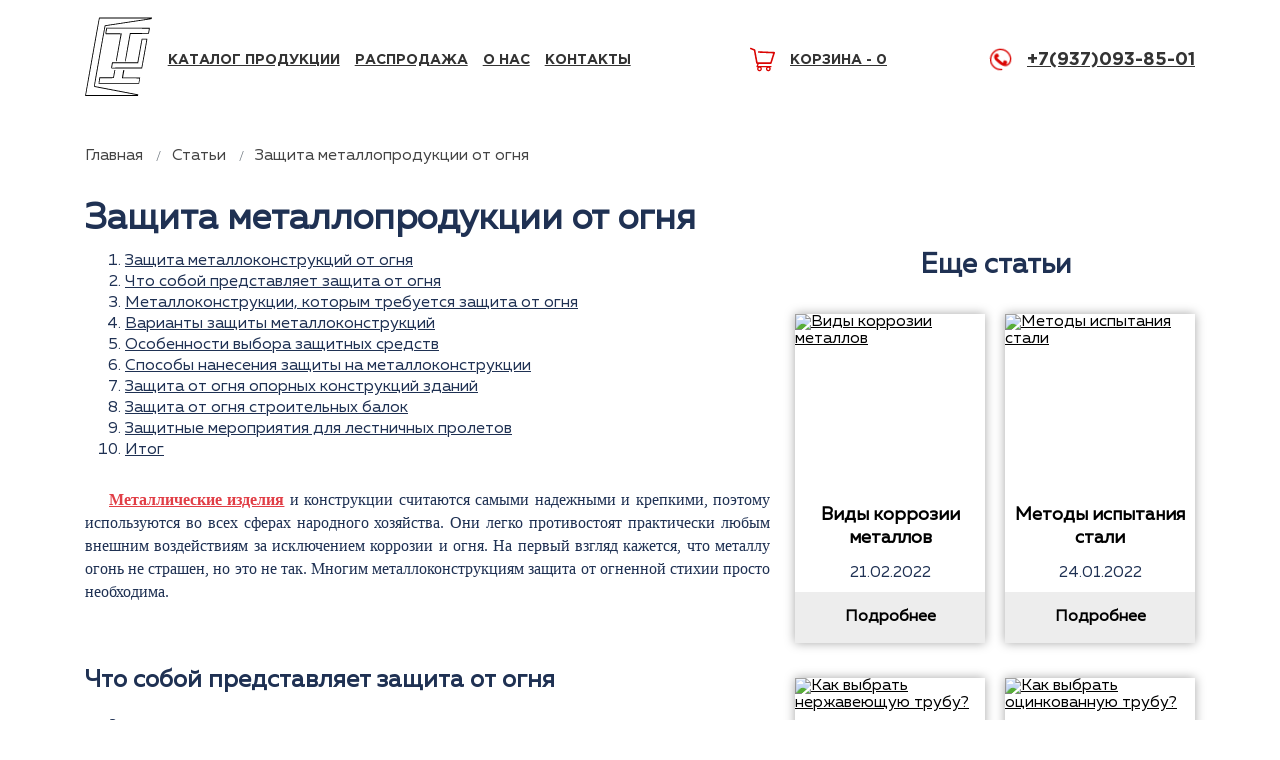

--- FILE ---
content_type: text/html; charset=UTF-8
request_url: https://metall-tut.ru/article-item/zashchita-metalloprodukcii-ot-ognya/
body_size: 15423
content:
<!DOCTYPE html>
<html lang="ru">
<head>
    <meta charset="UTF-8">
    <meta name="seovolga" content="1">
    <meta http-equiv="X-UA-Compatible" content="IE=edge">
    <meta name="viewport" content="width=device-width, initial-scale=1">
    <meta name="yandex-verification" content="8a74fa5b42d34e4e" />
    <link rel="apple-touch-icon" sizes="57x57" href="/favicon/apple-icon-57x57.png">
    <link rel="apple-touch-icon" sizes="60x60" href="/favicon/apple-icon-60x60.png">
    <link rel="apple-touch-icon" sizes="72x72" href="/favicon/apple-icon-72x72.png">
    <link rel="apple-touch-icon" sizes="76x76" href="/favicon/apple-icon-76x76.png">
    <link rel="apple-touch-icon" sizes="114x114" href="/favicon/apple-icon-114x114.png">
    <link rel="apple-touch-icon" sizes="120x120" href="/favicon/apple-icon-120x120.png">
    <link rel="apple-touch-icon" sizes="144x144" href="/favicon/apple-icon-144x144.png">
    <link rel="apple-touch-icon" sizes="152x152" href="/favicon/apple-icon-152x152.png">
    <link rel="apple-touch-icon" sizes="180x180" href="/favicon/apple-icon-180x180.png">
    <link rel="icon" type="image/png" sizes="192x192"  href="/favicon/android-icon-192x192.png">
    <link rel="icon" type="image/png" sizes="32x32" href="/favicon/favicon-32x32.png">
    <link rel="icon" type="image/png" sizes="96x96" href="/favicon/favicon-96x96.png">
    <link rel="icon" type="image/png" sizes="16x16" href="/favicon/favicon-16x16.png">
    <meta name="msapplication-TileColor" content="#ffffff">
    <meta name="msapplication-TileImage" content="/favicon/ms-icon-144x144.png">
    <meta name="theme-color" content="#ffffff">
    <meta name="yandex-verification" content="afbe3126a08bd304">
    <meta property="og:type" content="website" />
    <meta property="og:url" content="https://metall-tut.ru/article-item/zashchita-metalloprodukcii-ot-ognya/" />
    <meta property="og:locale" content="ru_RUS" />
    <meta property="og:title" content="Способы защиты металлопроката от огня" />
        <title>Способы защиты металлопроката от огня</title>
    <meta name="description" content="Статья о способах защиты металлов от огня. Расскажем о том, какие именно металлы нужно защищать от огня и о самих вариантах огнезащиты.">
<meta name="csrf-param" content="_csrf-frontend">
<meta name="csrf-token" content="7YAIsT6ucHkRi642lrQUKJ1Li_rHvYR1MBkz6Xm3na6CuUbCT8EqD06__33f_ENS7x_Dm47VwxFDc3yiPv3tzA==">

<link href="https://cdn.seovolga.ru/fancybox-master/dist/jquery.fancybox.min.css" rel="stylesheet">
<link href="https://cdn.seovolga.ru/jgrowl/jquery.jgrowl.min.css" rel="stylesheet">
<link href="/css/bootstrap-grid.css?v=1589463979" rel="stylesheet">
<link href="/css/style.css?v=1642418995" rel="stylesheet">
<link href="/last/css/common.css?v=1762618188" rel="stylesheet">
<style>
/*
 * CKEditor 5 (v24.0.0) content styles.
 * Generated on Thu, 10 Dec 2020 08:15:26 GMT.
 * For more information, check out https://ckeditor.com/docs/ckeditor5/latest/builds/guides/integration/content-styles.html
 */

:root {
    --ck-color-mention-background: hsla(341, 100%, 30%, 0.1);
    --ck-color-mention-text: hsl(341, 100%, 30%);
    --ck-highlight-marker-blue: hsl(201, 97%, 72%);
    --ck-highlight-marker-green: hsl(120, 93%, 68%);
    --ck-highlight-marker-pink: hsl(345, 96%, 73%);
    --ck-highlight-marker-yellow: hsl(60, 97%, 73%);
    --ck-highlight-pen-green: hsl(112, 100%, 27%);
    --ck-highlight-pen-red: hsl(0, 85%, 49%);
    --ck-image-style-spacing: 1.5em;
    --ck-todo-list-checkmark-size: 16px;
}

/* ckeditor5-image/theme/imageresize.css */
.ck-content .image.image_resized {
    max-width: 100%;
    display: block;
    box-sizing: border-box;
}
/* ckeditor5-image/theme/imageresize.css */
.ck-content .image.image_resized img {
    width: 100%;
}
/* ckeditor5-image/theme/imageresize.css */
.ck-content .image.image_resized > figcaption {
    display: block;
}
/* ckeditor5-image/theme/imagestyle.css */
.ck-content .image-style-side {
    float: right;
    margin-left: var(--ck-image-style-spacing);
    max-width: 50%;
}
/* ckeditor5-image/theme/imagestyle.css */
.ck-content .image-style-align-left {
    float: left;
    margin-right: var(--ck-image-style-spacing);
}
/* ckeditor5-image/theme/imagestyle.css */
.ck-content .image-style-align-center {
    margin-left: auto;
    margin-right: auto;
}
/* ckeditor5-image/theme/imagestyle.css */
.ck-content .image-style-align-right {
    float: right;
    margin-left: var(--ck-image-style-spacing);
}
/* ckeditor5-image/theme/image.css */
.ck-content .image {
    display: table;
    clear: both;
    text-align: center;
    margin: 1em auto;
}
/* ckeditor5-image/theme/image.css */
.ck-content .image img {
    display: block;
    margin: 0 auto;
    max-width: 100%;
    min-width: 50px;
}
/* ckeditor5-image/theme/imagecaption.css */
.ck-content .image > figcaption {
    display: table-caption;
    caption-side: bottom;
    color: hsl(0, 0%, 20%);
    background-color: hsl(0, 0%, 97%);
    padding: .6em;
    font-size: .75em;
    outline-offset: -1px;
}
/* ckeditor5-highlight/theme/highlight.css */
.ck-content .marker-yellow {
    background-color: var(--ck-highlight-marker-yellow);
}
/* ckeditor5-highlight/theme/highlight.css */
.ck-content .marker-green {
    background-color: var(--ck-highlight-marker-green);
}
/* ckeditor5-highlight/theme/highlight.css */
.ck-content .marker-pink {
    background-color: var(--ck-highlight-marker-pink);
}
/* ckeditor5-highlight/theme/highlight.css */
.ck-content .marker-blue {
    background-color: var(--ck-highlight-marker-blue);
}
/* ckeditor5-highlight/theme/highlight.css */
.ck-content .pen-red {
    color: var(--ck-highlight-pen-red);
    background-color: transparent;
}
/* ckeditor5-highlight/theme/highlight.css */
.ck-content .pen-green {
    color: var(--ck-highlight-pen-green);
    background-color: transparent;
}
/* ckeditor5-font/theme/fontsize.css */
.ck-content .text-tiny {
    font-size: .7em;
}
/* ckeditor5-font/theme/fontsize.css */
.ck-content .text-small {
    font-size: .85em;
}
/* ckeditor5-font/theme/fontsize.css */
.ck-content .text-big {
    font-size: 1.4em;
}
/* ckeditor5-font/theme/fontsize.css */
.ck-content .text-huge {
    font-size: 1.8em;
}
/* ckeditor5-block-quote/theme/blockquote.css */
.ck-content blockquote {
    overflow: hidden;
    padding-right: 1.5em;
    padding-left: 1.5em;
    margin-left: 0;
    margin-right: 0;
    font-style: italic;
    border-left: solid 5px hsl(0, 0%, 80%);
}
/* ckeditor5-block-quote/theme/blockquote.css */
.ck-content[dir="rtl"] blockquote {
    border-left: 0;
    border-right: solid 5px hsl(0, 0%, 80%);
}
/* ckeditor5-basic-styles/theme/code.css */
.ck-content code {
    background-color: hsla(0, 0%, 78%, 0.3);
    padding: .15em;
    border-radius: 2px;
}
/* ckeditor5-table/theme/table.css */
.ck-content .table {
    margin: 1em auto;
    display: table;
}
/* ckeditor5-table/theme/table.css */
.ck-content .table table {
    border-collapse: collapse;
    border-spacing: 0;
    width: 100%;
    height: 100%;
    border: 1px double hsl(0, 0%, 70%);
}
/* ckeditor5-table/theme/table.css */
.ck-content .table table td,
.ck-content .table table th {
    min-width: 2em;
    padding: .4em;
    border: 1px solid hsl(0, 0%, 75%);
}
/* ckeditor5-table/theme/table.css */
.ck-content .table table th {
    font-weight: bold;
    background: hsla(0, 0%, 0%, 5%);
}
/* ckeditor5-table/theme/table.css */
.ck-content[dir="rtl"] .table th {
    text-align: right;
}
/* ckeditor5-table/theme/table.css */
.ck-content[dir="ltr"] .table th {
    text-align: left;
}
/* ckeditor5-page-break/theme/pagebreak.css */
.ck-content .page-break {
    position: relative;
    clear: both;
    padding: 5px 0;
    display: flex;
    align-items: center;
    justify-content: center;
}
/* ckeditor5-page-break/theme/pagebreak.css */
.ck-content .page-break::after {
    content: '';
    position: absolute;
    border-bottom: 2px dashed hsl(0, 0%, 77%);
    width: 100%;
}
/* ckeditor5-page-break/theme/pagebreak.css */
.ck-content .page-break__label {
    position: relative;
    z-index: 1;
    padding: .3em .6em;
    display: block;
    text-transform: uppercase;
    border: 1px solid hsl(0, 0%, 77%);
    border-radius: 2px;
    font-family: Helvetica, Arial, Tahoma, Verdana, Sans-Serif;
    font-size: 0.75em;
    font-weight: bold;
    color: hsl(0, 0%, 20%);
    background: hsl(0, 0%, 100%);
    box-shadow: 2px 2px 1px hsla(0, 0%, 0%, 0.15);
    -webkit-user-select: none;
    -moz-user-select: none;
    -ms-user-select: none;
    user-select: none;
}
/* ckeditor5-media-embed/theme/mediaembed.css */
.ck-content .media {
    clear: both;
    margin: 1em 0;
    display: block;
    min-width: 15em;
}
/* ckeditor5-list/theme/todolist.css */
.ck-content .todo-list {
    list-style: none;
}
/* ckeditor5-list/theme/todolist.css */
.ck-content .todo-list li {
    margin-bottom: 5px;
}
/* ckeditor5-list/theme/todolist.css */
.ck-content .todo-list li .todo-list {
    margin-top: 5px;
}
/* ckeditor5-list/theme/todolist.css */
.ck-content .todo-list .todo-list__label > input {
    -webkit-appearance: none;
    display: inline-block;
    position: relative;
    width: var(--ck-todo-list-checkmark-size);
    height: var(--ck-todo-list-checkmark-size);
    vertical-align: middle;
    border: 0;
    left: -25px;
    margin-right: -15px;
    right: 0;
    margin-left: 0;
}
/* ckeditor5-list/theme/todolist.css */
.ck-content .todo-list .todo-list__label > input::before {
    display: block;
    position: absolute;
    box-sizing: border-box;
    content: '';
    width: 100%;
    height: 100%;
    border: 1px solid hsl(0, 0%, 20%);
    border-radius: 2px;
    transition: 250ms ease-in-out box-shadow, 250ms ease-in-out background, 250ms ease-in-out border;
}
/* ckeditor5-list/theme/todolist.css */
.ck-content .todo-list .todo-list__label > input::after {
    display: block;
    position: absolute;
    box-sizing: content-box;
    pointer-events: none;
    content: '';
    left: calc( var(--ck-todo-list-checkmark-size) / 3 );
    top: calc( var(--ck-todo-list-checkmark-size) / 5.3 );
    width: calc( var(--ck-todo-list-checkmark-size) / 5.3 );
    height: calc( var(--ck-todo-list-checkmark-size) / 2.6 );
    border-style: solid;
    border-color: transparent;
    border-width: 0 calc( var(--ck-todo-list-checkmark-size) / 8 ) calc( var(--ck-todo-list-checkmark-size) / 8 ) 0;
    transform: rotate(45deg);
}
/* ckeditor5-list/theme/todolist.css */
.ck-content .todo-list .todo-list__label > input[checked]::before {
    background: hsl(126, 64%, 41%);
    border-color: hsl(126, 64%, 41%);
}
/* ckeditor5-list/theme/todolist.css */
.ck-content .todo-list .todo-list__label > input[checked]::after {
    border-color: hsl(0, 0%, 100%);
}
/* ckeditor5-list/theme/todolist.css */
.ck-content .todo-list .todo-list__label .todo-list__label__description {
    vertical-align: middle;
}
/* ckeditor5-html-embed/theme/htmlembed.css */
.ck-content .raw-html-embed {
    margin: 1em auto;
    min-width: 15em;
    font-style: normal;
}
/* ckeditor5-horizontal-line/theme/horizontalline.css */
.ck-content hr {
    margin: 15px 0;
    height: 4px;
    background: hsl(0, 0%, 87%);
    border: 0;
}
/* ckeditor5-code-block/theme/codeblock.css */
.ck-content pre {
    padding: 1em;
    color: hsl(0, 0%, 20.8%);
    background: hsla(0, 0%, 78%, 0.3);
    border: 1px solid hsl(0, 0%, 77%);
    border-radius: 2px;
    text-align: left;
    direction: ltr;
    tab-size: 4;
    white-space: pre-wrap;
    font-style: normal;
    min-width: 200px;
}
/* ckeditor5-code-block/theme/codeblock.css */
.ck-content pre code {
    background: unset;
    padding: 0;
    border-radius: 0;
}
/* ckeditor5-mention/theme/mention.css */
.ck-content .mention {
    background: var(--ck-color-mention-background);
    color: var(--ck-color-mention-text);
}
@media print {
    /* ckeditor5-page-break/theme/pagebreak.css */
    .ck-content .page-break {
        padding: 0;
    }
    /* ckeditor5-page-break/theme/pagebreak.css */
    .ck-content .page-break::after {
        display: none;
    }
}


.breadcrumb {
    background-color: unset;
}

.ck-content img {
    cursor: pointer;
    box-shadow: 0 0 5px rgb(0 0 0 / 0.5);
}
</style>
    <script type="application/ld+json">
	{
		"@context": "https://schema.org",
		"@type": "Organization",
		"url": "https://metall-tut.ru/",
		"name": "Металлобаза СТИЛТЕХСНАБ",
		"email": "sts-vlg@yandex.ru",
        "logo": {
          "@type": "ImageObject",
          "inLanguage": "ru-RU",
          "url": "https://metall-tut.ru/img/logo.svg",
          "contentUrl": "https://metall-tut.ru/img/logo.svg",
          "width": "68",
          "height": "80",
          "caption": "Металлобаза СТИЛТЕХСНАБ"
        },
		"address": {
		"@type": "PostalAddress",
		"addressLocality": "Волгоград, Россия",
		"postalCode": "400105",
		"streetAddress": "ул. Богунская, д. 8 оф. 401"
		},
		"member": [
			{
			  "@type": "Organization"
			},
			{
			  "@type": "Organization"
			}
		],
		"contactPoint" : [
            {
                "@type" : "ContactPoint",
                "telephone" : "+7 (962) 760-17-00",
                "contactType" : "customer service"
            }
        ]  
	}	  
	</script>
  <script src="https://cdn.seovolga.ru/custom-scripts/bd.min.js"></script>
</head>
<body>
<header class="header-main">
    <div class="header-menu" id="mobilemenu">
        <div class="burger-container">
            <div id="burger">
                <div class="bar topBar"></div>
                <div class="bar mdlBar"></div>
                <div class="bar btmBar"></div>
            </div>
        </div>
        <ul class="menu">
                <li id="menu-item-513" class="mb-menu-link menu-item menu-item-type-custom">
                    <a href="/#catalog-product">Каталог продукции</a>
                </li>
                <li class="mb-menu-link menu-item menu-item-type-custom">
                    <a href="/sale">Распродажа</a>
                </li>
                <li id="menu-item-97" class="mb-menu-link js-scroll menu-item menu-item-type-custom">
                    <a href="/#about">О нас</a>
                </li>
                                <li class="mb-menu-link js-scroll menu-item menu-item-type-custom">
                    <a class="contacts-link" href="/contact/">Контакты</a>
                </li>
            <li class="menu-item ">
                <a href="/korzina/" class="cart-link"><span><svg version="1.1" xmlns="http://www.w3.org/2000/svg" xmlns:xlink="http://www.w3.org/1999/xlink" x="0px" y="0px"
	 width="446.853px" height="446.853px" viewBox="0 0 446.853 446.853" style="enable-background:new 0 0 446.853 446.853;"
	 xml:space="preserve">
<g>
	<path d="M444.274,93.36c-2.558-3.666-6.674-5.932-11.145-6.123L155.942,75.289c-7.953-0.348-14.599,5.792-14.939,13.708
		c-0.338,7.913,5.792,14.599,13.707,14.939l258.421,11.14L362.32,273.61H136.205L95.354,51.179
		c-0.898-4.875-4.245-8.942-8.861-10.753L19.586,14.141c-7.374-2.887-15.695,0.735-18.591,8.1c-2.891,7.369,0.73,15.695,8.1,18.591
		l59.491,23.371l41.572,226.335c1.253,6.804,7.183,11.746,14.104,11.746h6.896l-15.747,43.74c-1.318,3.664-0.775,7.733,1.468,10.916
		c2.24,3.184,5.883,5.078,9.772,5.078h11.045c-6.844,7.617-11.045,17.646-11.045,28.675c0,23.718,19.299,43.012,43.012,43.012
		s43.012-19.294,43.012-43.012c0-11.028-4.201-21.058-11.044-28.675h93.777c-6.847,7.617-11.047,17.646-11.047,28.675
		c0,23.718,19.294,43.012,43.012,43.012c23.719,0,43.012-19.294,43.012-43.012c0-11.028-4.2-21.058-11.042-28.675h13.432
		c6.6,0,11.948-5.349,11.948-11.947c0-6.6-5.349-11.948-11.948-11.948H143.651l12.902-35.843h216.221
		c6.235,0,11.752-4.028,13.651-9.96l59.739-186.387C447.536,101.679,446.832,97.028,444.274,93.36z M169.664,409.814
		c-10.543,0-19.117-8.573-19.117-19.116s8.574-19.117,19.117-19.117s19.116,8.574,19.116,19.117S180.207,409.814,169.664,409.814z
		 M327.373,409.814c-10.543,0-19.116-8.573-19.116-19.116s8.573-19.117,19.116-19.117s19.116,8.574,19.116,19.117
		S337.916,409.814,327.373,409.814z"/>
</g>
<g>
</g>
<g>
</g>
<g>
</g>
<g>
</g>
<g>
</g>
<g>
</g>
<g>
</g>
<g>
</g>
<g>
</g>
<g>
</g>
<g>
</g>
<g>
</g>
<g>
</g>
<g>
</g>
<g>
</g>
</svg></span><div>Корзина&nbsp;-&nbsp;<div class="cart_count">0</div></div></a>
            </li>
            <li class="menu-item">
                <div class="header-block header-mobile">
                    <div class="header-social">
                        <img class="header-img" src="/img/phone.png" alt="phone">
                        <div class="header-items">
                            <a class="header-phone" href="tel:+79370938501">+7(937)093-85-01</a>
                            <div class="header-desc">Горячая линия
                                <span class="header-span">Волгоград</span>
                            </div>
                        </div>
                    </div>
                </div>
            </li>
            <li class="menu-item">
                <button class="header-button btnForm" data-toggle="modal" data-target="#mainModal">заказать звонок</button>
            </li>
        </ul>
    </div>
    <div class="bg-wrap">
        <div class="container p-r">
            <div class="row header-row">
                <div class="col-lg-7">
                    <div class="header-item">
                        <a class="header-link" href="/"><img class="header-logo" src="/img/logo.svg" alt="logo"></a>
                        <div class="main-title d-lg-none">
                            <span class="subtitle">Продажа металлопроката</span>
                            <span class="title">
                                Стилтехснаб
                            </span>
                        </div>
                        <div class="d-flex flex-column align-items-center justify-content-end">
                        
                            <div class="header-social p-0 d-lg-none">
                                <img class="header-img" src="/img/phone.png" alt="phone">
                                <div class="header-items">
                                <a class="header-phone" href="tel:+79370938501">+7(937)093-85-01</a>
                                </div>
                            </div>
                            <div class="header-item d-lg-none mt-2">
                    <a href="/korzina/" class="cart-link">
                        <span>
                        <svg version="1.1" xmlns="http://www.w3.org/2000/svg" xmlns:xlink="http://www.w3.org/1999/xlink" x="0px" y="0px"
	 width="446.853px" height="446.853px" viewBox="0 0 446.853 446.853" style="enable-background:new 0 0 446.853 446.853;"
	 xml:space="preserve">
<g>
	<path d="M444.274,93.36c-2.558-3.666-6.674-5.932-11.145-6.123L155.942,75.289c-7.953-0.348-14.599,5.792-14.939,13.708
		c-0.338,7.913,5.792,14.599,13.707,14.939l258.421,11.14L362.32,273.61H136.205L95.354,51.179
		c-0.898-4.875-4.245-8.942-8.861-10.753L19.586,14.141c-7.374-2.887-15.695,0.735-18.591,8.1c-2.891,7.369,0.73,15.695,8.1,18.591
		l59.491,23.371l41.572,226.335c1.253,6.804,7.183,11.746,14.104,11.746h6.896l-15.747,43.74c-1.318,3.664-0.775,7.733,1.468,10.916
		c2.24,3.184,5.883,5.078,9.772,5.078h11.045c-6.844,7.617-11.045,17.646-11.045,28.675c0,23.718,19.299,43.012,43.012,43.012
		s43.012-19.294,43.012-43.012c0-11.028-4.201-21.058-11.044-28.675h93.777c-6.847,7.617-11.047,17.646-11.047,28.675
		c0,23.718,19.294,43.012,43.012,43.012c23.719,0,43.012-19.294,43.012-43.012c0-11.028-4.2-21.058-11.042-28.675h13.432
		c6.6,0,11.948-5.349,11.948-11.947c0-6.6-5.349-11.948-11.948-11.948H143.651l12.902-35.843h216.221
		c6.235,0,11.752-4.028,13.651-9.96l59.739-186.387C447.536,101.679,446.832,97.028,444.274,93.36z M169.664,409.814
		c-10.543,0-19.117-8.573-19.117-19.116s8.574-19.117,19.117-19.117s19.116,8.574,19.116,19.117S180.207,409.814,169.664,409.814z
		 M327.373,409.814c-10.543,0-19.116-8.573-19.116-19.116s8.573-19.117,19.116-19.117s19.116,8.574,19.116,19.117
		S337.916,409.814,327.373,409.814z"/>
</g>
<g>
</g>
<g>
</g>
<g>
</g>
<g>
</g>
<g>
</g>
<g>
</g>
<g>
</g>
<g>
</g>
<g>
</g>
<g>
</g>
<g>
</g>
<g>
</g>
<g>
</g>
<g>
</g>
<g>
</g>
</svg>
                            </span>
                            <div>Корзина&nbsp;-&nbsp;
                                <div class="cart_count">
                                    0                                </div>
                            </div>
                        </a>
                </div>
                        </div>
                        
                        <nav class="header-nav">
                            <ul>
                                <li class="menu-item menu-item-type-custom">
                                    <a href="/#catalog-product">Каталог продукции</a>
                                </li>
                                <li class="menu-item menu-item-type-custom">
                                    <a href="/sale">Распродажа</a>
                                </li>
                                <li class="js-scroll menu-item menu-item-type-custom">
                                    <a href="/#about">О нас</a>
                                </li>
                                                                <li class="js-scroll menu-item menu-item-type-custom">
                                    <a class="contacts-link" href="/contact/">Контакты</a>
                                </li>
                            </ul>
                        </nav>
                    </div>
                </div>
                <div class="col-lg-5">
                    <div class="header-block">
                        <a class="cart-link" href="/korzina/"><span><svg version="1.1" xmlns="http://www.w3.org/2000/svg" xmlns:xlink="http://www.w3.org/1999/xlink" x="0px" y="0px"
	 width="446.853px" height="446.853px" viewBox="0 0 446.853 446.853" style="enable-background:new 0 0 446.853 446.853;"
	 xml:space="preserve">
<g>
	<path d="M444.274,93.36c-2.558-3.666-6.674-5.932-11.145-6.123L155.942,75.289c-7.953-0.348-14.599,5.792-14.939,13.708
		c-0.338,7.913,5.792,14.599,13.707,14.939l258.421,11.14L362.32,273.61H136.205L95.354,51.179
		c-0.898-4.875-4.245-8.942-8.861-10.753L19.586,14.141c-7.374-2.887-15.695,0.735-18.591,8.1c-2.891,7.369,0.73,15.695,8.1,18.591
		l59.491,23.371l41.572,226.335c1.253,6.804,7.183,11.746,14.104,11.746h6.896l-15.747,43.74c-1.318,3.664-0.775,7.733,1.468,10.916
		c2.24,3.184,5.883,5.078,9.772,5.078h11.045c-6.844,7.617-11.045,17.646-11.045,28.675c0,23.718,19.299,43.012,43.012,43.012
		s43.012-19.294,43.012-43.012c0-11.028-4.201-21.058-11.044-28.675h93.777c-6.847,7.617-11.047,17.646-11.047,28.675
		c0,23.718,19.294,43.012,43.012,43.012c23.719,0,43.012-19.294,43.012-43.012c0-11.028-4.2-21.058-11.042-28.675h13.432
		c6.6,0,11.948-5.349,11.948-11.947c0-6.6-5.349-11.948-11.948-11.948H143.651l12.902-35.843h216.221
		c6.235,0,11.752-4.028,13.651-9.96l59.739-186.387C447.536,101.679,446.832,97.028,444.274,93.36z M169.664,409.814
		c-10.543,0-19.117-8.573-19.117-19.116s8.574-19.117,19.117-19.117s19.116,8.574,19.116,19.117S180.207,409.814,169.664,409.814z
		 M327.373,409.814c-10.543,0-19.116-8.573-19.116-19.116s8.573-19.117,19.116-19.117s19.116,8.574,19.116,19.117
		S337.916,409.814,327.373,409.814z"/>
</g>
<g>
</g>
<g>
</g>
<g>
</g>
<g>
</g>
<g>
</g>
<g>
</g>
<g>
</g>
<g>
</g>
<g>
</g>
<g>
</g>
<g>
</g>
<g>
</g>
<g>
</g>
<g>
</g>
<g>
</g>
</svg></span><div>Корзина&nbsp;-&nbsp;<div class="cart_count">0</div></div></a>
                        <div class="header-social">
                            <img class="header-img" src="/img/phone.png" alt="phone">
                            <div class="header-items">
                                <a class="header-phone" href="tel:+79370938501">+7(937)093-85-01</a>
                            </div>
                        </div>
                    </div>
                </div>
            </div>
        </div>
    </div>
</header><main>
    <script type="application/ld+json">
    {
        "@context": "http://schema.org/",
        "@type": "Article",
        "headline": "Защита металлопродукции от огня",
        "image": "https://metall-tut.ru/img/no-photo.png",
        "description": "Статья о способах защиты металлов от огня. Расскажем о том, какие именно металлы нужно защищать от огня и о самих вариантах огнезащиты.",
        "author": "ООО СТИЛТЕХСНАБ",
        "publisher": {
            "@type": "Organization",
            "name": "metall-tut.ru",
            "url": "https://metall-tut.ru",
            "logo": {
                "@type": "ImageObject",
                "url": "https://metall-tut.ru/img/logo.svg"
            }
        },
        "datePublished": "2022-03-01 11:48:29",
        "dateModified": "2022-03-01 11:48:29",
        "mainEntityOfPage": {
        "@type": "WebPage",
        "@id": "https://metall-tut.ru/article-item/zashchita-metalloprodukcii-ot-ognya/"
        }
    }
</script>
<div class="breadcrumbs">
    <div class="container">
        <nav aria-label="breadcrumb" itemscope="" itemtype="http://schema.org/BreadcrumbList" id="breadcrumbs">
            <ul class="breadcrumb">
                <li class="breadcrumb-item" itemscope="" itemprop="itemListElement" itemtype="http://schema.org/ListItem">
                    <a href="/" itemprop="item" title="Главная">
                        <span itemprop="name">Главная</span>
                        <meta itemprop="position" content="1">
                    </a>
                </li>
                <li class="breadcrumb-item" itemscope="" itemprop="itemListElement" itemtype="http://schema.org/ListItem">
                    <a href="/articles/" itemprop="item" title="Статьи">
                        <span itemprop="name">Статьи</span>
                        <meta itemprop="position" content="2">
                    </a>
                </li>
                <li class="breadcrumb-item" itemscope="" itemprop="itemListElement" itemtype="http://schema.org/ListItem">
                    <a href="/article-item/zashchita-metalloprodukcii-ot-ognya/" itemprop="item" title="Защита металлопродукции от огня">
                        <span itemprop="name">Защита металлопродукции от огня</span>
                        <meta itemprop="position" content="3">
                    </a>
                </li>
            </ul>
        </nav>
    </div>
</div>
<div class="container ck-content article-page">
    <h1>Защита металлопродукции от огня</h1>
    <div class="article-page-grid">
        <div class="article-page-content content-link">
            <ol>
	<li style="text-align:justify"><a href="#zashchita-metallokonstrukcij-ot-ognya">Защита металлоконструкций от огня</a></li>
	<li style="text-align:justify"><a href="#chto-soboj-predstavlyaet-zashchita-ot-ognya">Что собой представляет защита от огня</a></li>
	<li style="text-align:justify"><a href="#metallokonstrukcii-kotorym-trebuetsya-zashchita-ot-ognya">Металлоконструкции, которым требуется защита от огня</a></li>
	<li style="text-align:justify"><a href="#varianty-zashchity-metallokonstrukcij">Варианты защиты металлоконструкций</a></li>
	<li style="text-align:justify"><a href="#osobennosti-vybora-zashchitnyh-sredstv">Особенности выбора защитных средств</a></li>
	<li style="text-align:justify"><a href="#sposoby-naneseniya-zashchity-na-metallokonstrukcii">Способы нанесения защиты на металлоконструкции</a></li>
	<li style="text-align:justify"><a href="#zashchita-ot-ognya-opornyh-konstrukcij-zdanij">Защита от огня опорных конструкций зданий</a></li>
	<li style="text-align:justify"><a href="#zashchita-ot-ognya-stroitelnyh-balok">Защита от огня строительных балок</a></li>
	<li style="text-align:justify"><a href="#zashchitnye-meropriyatiya-dlya-lestnichnyh-proletov">Защитные мероприятия для лестничных пролетов</a></li>
	<li style="text-align:justify"><a href="#itog">Итог</a></li>
</ol>

<div id="zashchita-metallokonstrukcij-ot-ognya">
<p style="text-align:justify"><span style="font-size:11pt"><span style="font-family:Calibri,sans-serif"><span style="font-size:12.0pt"><span style="font-family:&quot;Times New Roman CYR&quot;,serif"><a href="https://metall-tut.ru/">Металлические изделия</a> и конструкции считаются самыми надежными и крепкими, поэтому используются во всех сферах народного хозяйства. Они легко противостоят практически любым внешним воздействиям за исключением коррозии и огня. На первый взгляд кажется, что металлу огонь не страшен, но это не так. Многим металлоконструкциям защита от огненной стихии просто необходима.</span></span></span></span></p>
</div>

<p style="text-align:justify">&nbsp;</p>

<div id="chto-soboj-predstavlyaet-zashchita-ot-ognya">
<h2>Что собой представляет защита от огня</h2>
</div>

<p style="text-align:justify"><span style="font-size:11pt"><span style="font-family:Calibri,sans-serif"><span style="font-size:12.0pt"><span style="font-family:&quot;Times New Roman CYR&quot;,serif">Защитные меры по отношению к металлоконструкциям актуальны всегда, так как предполагают предотвращение разрушения материала под воздействием огня. Они заключаются в проведении ряда мероприятий, направленных на снижение или полное предотвращение воздействия огня. Также сюда относится и временное повышение огнестойкости.</span></span></span></span></p>

<p style="text-align:justify"><span style="font-size:11pt"><span style="font-family:Calibri,sans-serif"><span style="font-size:12.0pt"><span style="font-family:&quot;Times New Roman CYR&quot;,serif">Огонь агрессивно воздействует на металл, в результате чего с ним происходят нежелательные изменения:</span></span> </span></span></p>

<ul>
	<li style="text-align:justify"><span style="font-size:11pt"><span style="font-family:Calibri,sans-serif"><span style="font-size:12.0pt"><span style="font-family:&quot;Times New Roman CYR&quot;,serif">плавление и повышение пластичности;</span></span></span></span></li>
	<li style="text-align:justify"><span style="font-size:11pt"><span style="font-family:Calibri,sans-serif"><span style="font-size:12.0pt"><span style="font-family:&quot;Times New Roman CYR&quot;,serif">потеря формы, образование трещин, отделение слоев;</span></span></span></span></li>
	<li style="text-align:justify"><span style="font-size:11pt"><span style="font-family:Calibri,sans-serif"><span style="font-size:12.0pt"><span style="font-family:&quot;Times New Roman CYR&quot;,serif">утрата прочности.</span></span></span></span></li>
</ul>

<p style="text-align:justify"><span style="font-size:11pt"><span style="font-family:Calibri,sans-serif"><span style="font-size:12.0pt"><span style="font-family:&quot;Times New Roman CYR&quot;,serif">Последний пункт считается особенно опасным из-за угрозы разрушения стен строений в самом начале пожара.</span></span></span></span></p>

<p style="text-align:justify"><span style="font-size:11pt"><span style="font-family:Calibri,sans-serif"><span style="font-size:12.0pt"><span style="font-family:&quot;Times New Roman CYR&quot;,serif">В законодательстве России предусмотрены нормы противопожарной защиты металлоконструкций ГОСТами, справочниками, техническими регламентами и прочими правовыми актами.</span></span></span></span></p>

<p style="text-align:justify">&nbsp;</p>

<div id="metallokonstrukcii-kotorym-trebuetsya-zashchita-ot-ognya">
<h2>Металлоконструкции, которым требуется защита от огня</h2>
</div>

<p style="text-align:justify"><span style="font-size:11pt"><span style="font-family:Calibri,sans-serif"><span style="font-size:12.0pt"><span style="font-family:&quot;Times New Roman CYR&quot;,serif">Существуют определенные категории изделий и конструкций из металла, в обязательном порядке требующие защитных мер против огня. К ним относятся:</span></span></span></span></p>

<ul>
	<li style="text-align:justify"><span style="font-size:11pt"><span style="font-family:Calibri,sans-serif"><span style="font-size:12.0pt"><span style="font-family:&quot;Times New Roman CYR&quot;,serif">несущие опоры, на которых опирается здание;</span></span></span></span></li>
	<li style="text-align:justify"><span style="font-size:11pt"><span style="font-family:Calibri,sans-serif"><span style="font-size:12.0pt"><span style="font-family:&quot;Times New Roman CYR&quot;,serif">важные конструктивные изделия;</span></span></span></span></li>
	<li style="text-align:justify"><span style="font-size:11pt"><span style="font-family:Calibri,sans-serif"><span style="font-size:12.0pt"><span style="font-family:&quot;Times New Roman CYR&quot;,serif">открытые конструкции, подвергающиеся наиболее активному воздействию пламени.</span></span></span></span></li>
</ul>

<p style="text-align:justify"><span style="font-size:11pt"><span style="font-family:Calibri,sans-serif"><span style="font-size:12.0pt"><span style="font-family:&quot;Times New Roman CYR&quot;,serif">В первую очередь необходимо обеспечить защиту соединяющих и крепежных деталей, нарушение целостности которых ведет к обрушению строений. Эти металлоконструкции обычно производятся из разных видов стали, чугуна, алюминиевых сплавов. К ним относятся:</span></span></span></span></p>

<ul>
	<li style="text-align:justify"><span style="font-size:11pt"><span style="font-family:Calibri,sans-serif"><span style="font-size:12.0pt"><span style="font-family:&quot;Times New Roman CYR&quot;,serif">любые несущие элементы: фермы, колонны, балки перекрытий, каркасы стен;</span></span></span></span></li>
	<li style="text-align:justify"><span style="font-size:11pt"><span style="font-family:Calibri,sans-serif"><span style="font-size:12.0pt"><span style="font-family:&quot;Times New Roman CYR&quot;,serif">лестничные пролеты;</span></span></span></span></li>
	<li style="text-align:justify"><span style="font-size:11pt"><span style="font-family:Calibri,sans-serif"><span style="font-size:12.0pt"><span style="font-family:&quot;Times New Roman CYR&quot;,serif">все элементы кровли;</span></span></span></span></li>
	<li style="text-align:justify"><span style="font-size:11pt"><span style="font-family:Calibri,sans-serif"><span style="font-size:12.0pt"><span style="font-family:&quot;Times New Roman CYR&quot;,serif">соединительные элементы конструкций;</span></span></span></span></li>
	<li style="text-align:justify"><span style="font-size:11pt"><span style="font-family:Calibri,sans-serif"><span style="font-size:12.0pt"><span style="font-family:&quot;Times New Roman CYR&quot;,serif">детали противопожарного ограждения.</span></span></span></span></li>
</ul>

<p style="text-align:justify"><span style="font-size:11pt"><span style="font-family:Calibri,sans-serif"><span style="font-size:12.0pt"><span style="font-family:&quot;Times New Roman CYR&quot;,serif">Именно от этих частей зависит устойчивость зданий при пожаре.</span></span></span></span></p>

<p style="text-align:justify"><span style="font-size:11pt"><span style="font-family:Calibri,sans-serif"><span style="font-size:12.0pt"><span style="font-family:&quot;Times New Roman CYR&quot;,serif">Также есть ряд конструкций, которым защитные мероприятия против огня не требуются:</span></span></span></span></p>

<ul>
	<li style="text-align:justify"><span style="font-size:11pt"><span style="font-family:Calibri,sans-serif"><span style="font-size:12.0pt"><span style="font-family:&quot;Times New Roman CYR&quot;,serif">части конструкций, не относящиеся к основным опорам строения;</span></span></span></span></li>
	<li style="text-align:justify"><span style="font-size:11pt"><span style="font-family:Calibri,sans-serif"><span style="font-size:12.0pt"><span style="font-family:&quot;Times New Roman CYR&quot;,serif">металлоизделия, находящиеся на объекте V категории, не ограниченном нормами и степенями пожароопасности;</span></span></span></span></li>
	<li style="text-align:justify"><span style="font-size:11pt"><span style="font-family:Calibri,sans-serif"><span style="font-size:12.0pt"><span style="font-family:&quot;Times New Roman CYR&quot;,serif">конструкции из металла, находящиеся на объекте с низкой сопротивляемостью огню;</span></span></span></span></li>
	<li style="text-align:justify"><span style="font-size:11pt"><span style="font-family:Calibri,sans-serif"><span style="font-size:12.0pt"><span style="font-family:&quot;Times New Roman CYR&quot;,serif">незащищенные металлические конструктивные элементы класса R15, находящиеся в здании, где есть разрешение на их использование.</span></span></span></span></li>
</ul>

<p style="text-align:justify"><span style="font-size:11pt"><span style="font-family:Calibri,sans-serif"><span style="font-size:12.0pt"><span style="font-family:&quot;Times New Roman CYR&quot;,serif">В приведенных выше случаях защита металлоконструкций от огня не потребуется потому, что при пожаре они простоят дольше самого здания. Смысла в противопожарных мероприятиях просто нет.</span></span></span></span></p>

<p style="text-align:justify">&nbsp;</p>

<div id="varianty-zashchity-metallokonstrukcij">
<h2>Варианты защиты металлоконструкций</h2>
</div>

<p style="text-align:justify"><span style="font-size:11pt"><span style="font-family:Calibri,sans-serif"><span style="font-size:12.0pt"><span style="font-family:&quot;Times New Roman CYR&quot;,serif">Для защиты металлических изделий и конструктивных элементов используются различные средства и составы. Их применение регламентировано ГОСТом 53295-2009, в соответствии с которым в обязательном порядке следует использовать вещества, образующие на поверхности металла пленочный слой, который не даст конструкциям деформироваться.</span></span></span></span></p>

<p style="text-align:justify"><span style="font-size:11pt"><span style="font-family:Calibri,sans-serif"><span style="font-size:12.0pt"><span style="font-family:&quot;Times New Roman CYR&quot;,serif">К таким веществам относятся следующие варианты.</span></span></span></span></p>

<ul>
	<li style="text-align:justify"><span style="font-size:11pt"><span style="font-family:Calibri,sans-serif"><span style="font-size:12.0pt"><span style="font-family:&quot;Times New Roman CYR&quot;,serif">Краски со свойствами вспучивания и невспучивания. Вспучивающиеся красящиеся вещества при высоких температурах превращаются в коксовый слой, который, испаряясь, выделяет вещества, гасящие пламя. Вспучивание заключается в процессе десятикратного увеличения защитного слоя. Краски, которые не обладают вспучивающим эффектом, состоят из силикатов и внешне похожи на лак. Эти вещества путем поглощения тепла снижают температуру, выделяют вещества, замедляющие химические реакции, образуют воду и газообразные негорючие смеси. Если сравнивать со вспучивающимися средствами, то они менее эффективны.</span></span></span></span></li>
</ul>

<ul>
	<li style="text-align:justify"><span style="font-size:11pt"><span style="font-family:Calibri,sans-serif"><span style="font-size:12.0pt"><span style="font-family:&quot;Times New Roman CYR&quot;,serif">Лаки. Толстым слоем покрывают поверхности и снижают воздействие огня на металл.</span></span></span></span></li>
	<li style="text-align:justify"><span style="font-size:11pt"><span style="font-family:Calibri,sans-serif"><span style="font-size:12.0pt"><span style="font-family:&quot;Times New Roman CYR&quot;,serif">Различные варианты паст, мастик, штукатурных смесей. Эти вещества наносятся на поверхность в качестве покрытия толщиной 2 см. Они обладают высокой дисперсностью и имеют в своем составе вяжущие составляющие. Если лакокрасочные изделия относятся к жидким веществам, то мастики, штукатурки и пасты отличаются большей плотностью и густотой.</span></span></span></span></li>
	<li style="text-align:justify"><span style="font-size:11pt"><span style="font-family:Calibri,sans-serif"><span style="font-size:12.0pt"><span style="font-family:&quot;Times New Roman CYR&quot;,serif">Огнеупорные грунтовки. Это полимерные средства, создающие на поверхности металла сплошной защитный слой, который практически не нагревается и не горит.</span></span></span></span></li>
</ul>

<p><span style="font-size:12.0pt"><span style="font-family:&quot;Times New Roman CYR&quot;,serif">Все защитные противопожарные вещества для металлических поверхностей создают на металлоизделиях ровную сплошную пленку. Противопожарная пропитка для таких целей не подходит, так как не проникает в глубину обрабатываемого материала.</span></span></p>

<p>&nbsp;</p>

<div id="osobennosti-vybora-zashchitnyh-sredstv">
<h2>Особенности выбора защитных средств</h2>
</div>

<p style="text-align:justify"><span style="font-size:11pt"><span style="font-family:Calibri,sans-serif"><span style="font-size:12.0pt"><span style="font-family:&quot;Times New Roman CYR&quot;,serif">Выбор подходящих веществ для организации защиты металлоконструкций от огня зависит от многих факторов. Важную роль играет местоположение конструкции &ndash; она может находиться на открытом воздухе или в помещении. Если ее место в здании, то будет необходимо определить условия содержания внутренних пространств &ndash; например, есть ли отопление. Нужно также определиться с целями обработки и возможностью совмещения с другими веществами. Состав материала тоже важен &ndash; обработка стали может значительно отличаться от обработки других металлов.</span></span></span></span></p>

<div id="sposoby-naneseniya-zashchity-na-metallokonstrukcii">
<h2>Способы нанесения защиты на металлоконструкции</h2>
</div>

<p style="text-align:justify"><span style="font-size:11pt"><span style="font-family:Calibri,sans-serif"><span style="font-size:12.0pt"><span style="font-family:&quot;Times New Roman CYR&quot;,serif">Вопрос защиты металлических изделий от огня решается уже много лет. Многие методы уже устарели, на смену им пришли новые технологии проведения защитных манипуляций.</span></span></span></span></p>

<p style="text-align:justify"><span style="font-size:11pt"><span style="font-family:Calibri,sans-serif"><span style="font-size:12.0pt"><span style="font-family:&quot;Times New Roman CYR&quot;,serif">При этом существуют определенные правила огнезащиты изделий из металла и прочих конструктивных элементов строений любого назначения. В сводах правил прописаны и методы защиты металлоконструкций. Они опираются на обстоятельства, при которых на конструкции оказывается серьезное воздействие.</span></span></span></span></p>

<p style="text-align:justify"><span style="font-size:11pt"><span style="font-family:Calibri,sans-serif"><span style="font-size:12.0pt"><span style="font-family:&quot;Times New Roman CYR&quot;,serif">Суть защиты конструкций заключается в формировании надежного защитного слоя, способного противостоять высоким температурам и не давать нагреться металлу. При этом защитный слой должен быть равномерным, толстым и плотным. Это нужно для того, чтобы огонь не смог дотянуться до поверхности металла, а защита должна продержаться определенный период времени. Все это просчитывается еще в момент создания проекта.</span></span></span></span></p>

<div id="zashchita-ot-ognya-opornyh-konstrukcij-zdanij">
<h2>Защита от огня опорных конструкций зданий</h2>
</div>

<p style="text-align:justify"><span style="font-size:11pt"><span style="font-family:Calibri,sans-serif"><span style="font-size:12.0pt"><span style="font-family:&quot;Times New Roman CYR&quot;,serif">К опорным конструкциям относятся колонны, столбы и конструкции перекрытий строений разного назначения. Крупные детали в недалеком прошлом чаще всего обрабатывались природным или искусственным камнем, кирпичом, керамической или натуральной плиткой. Отделка выкладывалась прямо на поверхность конструкций с помощью цементного или известкового раствора.</span></span></span></span></p>

<p style="text-align:justify"><span style="font-size:11pt"><span style="font-family:Calibri,sans-serif"><span style="font-size:12.0pt"><span style="font-family:&quot;Times New Roman CYR&quot;,serif">В настоящее время применяются современные материалы плитного, листового или рулонного типа, которые монтируются на специальной обрешетке. Между материалом и поверхностью остается воздушная прослойка, благодаря которой уменьшается стоимость защиты и ее нагрузка на основу.</span></span></span></span></p>

<p style="text-align:justify">&nbsp;</p>

<div id="zashchita-ot-ognya-stroitelnyh-balok">
<h2>Защита от огня строительных балок</h2>
</div>

<p style="text-align:justify"><span style="font-size:11pt"><span style="font-family:Calibri,sans-serif"><span style="font-size:12.0pt"><span style="font-family:&quot;Times New Roman CYR&quot;,serif">Эти металлоконструкции сложно отделать кирпичом, искусственным камнем или плитным материалом, потому что они чаще всего располагаются на высоте и под наклоном. Чтобы обеспечить их защиту от огня, следует выбирать не такие громоздкие средства защиты. В местностях с повышенной сейсмической активностью тяжелые конструкции защиты могут стать угрозой для находящихся в помещении людей.</span></span></span></span></p>

<p style="text-align:justify"><span style="font-size:11pt"><span style="font-family:Calibri,sans-serif"><span style="font-size:12.0pt"><span style="font-family:&quot;Times New Roman CYR&quot;,serif">Для огнезащиты таких изделий применяется мокрая штукатурка, бетон и другие строительные растворы, которые фиксируются на тонкой деревянной обрешетке типа дранки или на специальной металлической сетке. Также рекомендуется применять различные густые смеси, которые противостоят огню толщиной своего слоя &ndash; чем толще слой, тем лучше защита. Но в этом подходе есть свои недостатки: возрастание нагрузки на конструкции из металла, повышение стоимости защиты и непрезентабельный вид.</span></span></span></span></p>

<p style="text-align:justify"><span style="font-size:11pt"><span style="font-family:Calibri,sans-serif"><span style="font-size:12.0pt"><span style="font-family:&quot;Times New Roman CYR&quot;,serif">Поэтому такие защитные действия не очень популярны у архитекторов.</span></span></span></span></p>

<p style="text-align:justify">&nbsp;</p>

<div id="zashchitnye-meropriyatiya-dlya-lestnichnyh-proletov">
<h2>Защитные мероприятия для лестничных пролетов</h2>
</div>

<p style="text-align:justify"><span style="font-size:11pt"><span style="font-family:Calibri,sans-serif"><span style="font-size:12.0pt"><span style="font-family:&quot;Times New Roman CYR&quot;,serif">Обеспечение безопасности этих частей здания очень важна, так как по лестницам люди покидают горящее здание. Эти архитектурные элементы всегда должны оставаться крепкими и надежными. Проектировщики современных зданий чаще всего используют быстровозводимые легкие конструкции лестничных пролетов. Эти изделия обходятся недорого и быстро устанавливаются. Ими легко можно управлять, задавая подходящий наклон, высоту и ширину.</span></span></span></span></p>

<p style="text-align:justify"><span style="font-size:11pt"><span style="font-family:Calibri,sans-serif"><span style="font-size:12.0pt"><span style="font-family:&quot;Times New Roman CYR&quot;,serif">Чтобы защитить конструкции от огня, их отделывают таким же способом, как обработка балок. Плюсом еще идут средства напыления, создающие тонкий равномерный слой.</span></span></span></span></p>

<p style="text-align:justify"><span style="font-size:11pt"><span style="font-family:Calibri,sans-serif"><span style="font-size:12.0pt"><span style="font-family:&quot;Times New Roman CYR&quot;,serif">Для обеспечения защиты любых металлоконструкций, находящихся в здании, можно применять комбинированные методы, которые эффективно сочетают в себе все виды противопожарной обработки. Сочетание всех вариантов противостояния огню дает нужный эффект, при котором появляется гарантия сохранения металла в нужном виде.</span></span></span></span></p>

<p style="text-align:justify"><span style="font-size:11pt"><span style="font-family:Calibri,sans-serif"><span style="font-size:12.0pt"><span style="font-family:&quot;Times New Roman CYR&quot;,serif">Технологии применения защитных средств могут отличаться способами нанесения и крепления, но они должны соответствовать определенным правилам и нормам. Все вещества в свое время прошли необходимые испытания и подтвердили стойкость к огненной стихии.</span></span></span></span></p>

<p style="text-align:justify"><span style="font-size:11pt"><span style="font-family:Calibri,sans-serif"><span style="font-size:12.0pt"><span style="font-family:&quot;Times New Roman CYR&quot;,serif">Все одобренные средства защиты легко наносятся и не нуждаются в специальном уходе. При износе и повреждении они легко восстанавливаются. В момент пожара вещества препятствуют деформации и разрушению изделий из металла, не дают возможности разрушения здания. Благодаря им, объект после пожара можно быстро и без особых затрат восстановить.</span></span></span></span></p>

<p style="text-align:justify">&nbsp;</p>

<div id="itog">
<h2>Подводя итоги</h2>
</div>

<p style="text-align:justify"><span style="font-size:11pt"><span style="font-family:Calibri,sans-serif"><span style="font-size:12.0pt"><span style="font-family:&quot;Times New Roman CYR&quot;,serif">Применение защиты конструкций от огня входит в число обязательных условий приемки объектов гражданского или производственного назначения.</span></span></span></span></p>

<p style="text-align:justify">&nbsp;</p>
        </div>
        <div class="other-articles">
            
            <div class="other-static"><div class="title">
                Еще статьи
            </div>

                                                                            <div class="post-item">
                        <a href="/article-item/vidy-korrozii-metallov/" class="image-wrap">
                            <img src="" alt="Виды коррозии металлов">
                        </a>
                        <div class="post-item-title"><a href="/article-item/vidy-korrozii-metallov/">Виды коррозии металлов</a></div>
                        <span class="text-mutted">21.02.2022</span>
                        <a href="/article-item/vidy-korrozii-metallov/" class="btn btn-warning">Подробнее</a>
                    </div>
                                                                <div class="post-item">
                        <a href="/article-item/metody-ispytaniya-stali/" class="image-wrap">
                            <img src="" alt="Методы испытания стали ">
                        </a>
                        <div class="post-item-title"><a href="/article-item/metody-ispytaniya-stali/">Методы испытания стали </a></div>
                        <span class="text-mutted">24.01.2022</span>
                        <a href="/article-item/metody-ispytaniya-stali/" class="btn btn-warning">Подробнее</a>
                    </div>
                                                                <div class="post-item">
                        <a href="/article-item/kak-vybrat-nerzhaveyushchuyu-trubu/" class="image-wrap">
                            <img src="" alt="Как выбрать нержавеющую трубу?">
                        </a>
                        <div class="post-item-title"><a href="/article-item/kak-vybrat-nerzhaveyushchuyu-trubu/">Как выбрать нержавеющую трубу?</a></div>
                        <span class="text-mutted">13.01.2022</span>
                        <a href="/article-item/kak-vybrat-nerzhaveyushchuyu-trubu/" class="btn btn-warning">Подробнее</a>
                    </div>
                                                                <div class="post-item">
                        <a href="/article-item/kak-vybrat-ocinkovannuyu-trubu/" class="image-wrap">
                            <img src="" alt="Как выбрать оцинкованную трубу?">
                        </a>
                        <div class="post-item-title"><a href="/article-item/kak-vybrat-ocinkovannuyu-trubu/">Как выбрать оцинкованную трубу?</a></div>
                        <span class="text-mutted">28.12.2021</span>
                        <a href="/article-item/kak-vybrat-ocinkovannuyu-trubu/" class="btn btn-warning">Подробнее</a>
                    </div>
                                                                <div class="post-item">
                        <a href="/article-item/vidy-krovelnyh-materialov/" class="image-wrap">
                            <img src="" alt="Кровельные материалы: виды, преимущества, критерии выбора">
                        </a>
                        <div class="post-item-title"><a href="/article-item/vidy-krovelnyh-materialov/">Кровельные материалы: виды, преимущества, критерии выбора</a></div>
                        <span class="text-mutted">13.12.2021</span>
                        <a href="/article-item/vidy-krovelnyh-materialov/" class="btn btn-warning">Подробнее</a>
                    </div>
                                                                <div class="post-item">
                        <a href="/article-item/naznachenie-i-primenenie-dvutavrovoj-balki/" class="image-wrap">
                            <img src="" alt="Назначение и применение двутавровой балки">
                        </a>
                        <div class="post-item-title"><a href="/article-item/naznachenie-i-primenenie-dvutavrovoj-balki/">Назначение и применение двутавровой балки</a></div>
                        <span class="text-mutted">29.11.2021</span>
                        <a href="/article-item/naznachenie-i-primenenie-dvutavrovoj-balki/" class="btn btn-warning">Подробнее</a>
                    </div>
                                                                <div class="post-item">
                        <a href="/article-item/kak-vybrat-stalnuyu-provoloku/" class="image-wrap">
                            <img src="" alt="Стальная проволока: критерии выбора, сфера применения, преимущества">
                        </a>
                        <div class="post-item-title"><a href="/article-item/kak-vybrat-stalnuyu-provoloku/">Стальная проволока: критерии выбора, сфера применения, преимущества</a></div>
                        <span class="text-mutted">15.11.2021</span>
                        <a href="/article-item/kak-vybrat-stalnuyu-provoloku/" class="btn btn-warning">Подробнее</a>
                    </div>
                                                                <div class="post-item">
                        <a href="/article-item/stalnoj-list-naznachenie-i-primenenie/" class="image-wrap">
                            <img src="" alt="Стальной лист: особенности выбора, применение, преимущества">
                        </a>
                        <div class="post-item-title"><a href="/article-item/stalnoj-list-naznachenie-i-primenenie/">Стальной лист: особенности выбора, применение, преимущества</a></div>
                        <span class="text-mutted">21.10.2021</span>
                        <a href="/article-item/stalnoj-list-naznachenie-i-primenenie/" class="btn btn-warning">Подробнее</a>
                    </div>
                                                                <div class="post-item">
                        <a href="/article-item/kak-vybrat-shveller/" class="image-wrap">
                            <img src="" alt="Как выбрать швеллер?">
                        </a>
                        <div class="post-item-title"><a href="/article-item/kak-vybrat-shveller/">Как выбрать швеллер?</a></div>
                        <span class="text-mutted">15.10.2021</span>
                        <a href="/article-item/kak-vybrat-shveller/" class="btn btn-warning">Подробнее</a>
                    </div>
                                                                <div class="post-item">
                        <a href="/article-item/naznachenie-i-primenenie-stalnogo-kruga/" class="image-wrap">
                            <img src="" alt="Назначение и применение стального круга">
                        </a>
                        <div class="post-item-title"><a href="/article-item/naznachenie-i-primenenie-stalnogo-kruga/">Назначение и применение стального круга</a></div>
                        <span class="text-mutted">04.10.2021</span>
                        <a href="/article-item/naznachenie-i-primenenie-stalnogo-kruga/" class="btn btn-warning">Подробнее</a>
                    </div>
                                                                <div class="post-item">
                        <a href="/article-item/chto-iz-sebya-predstavlyaet-profnastil/" class="image-wrap">
                            <img src="" alt="Что из себя представляет профнастил">
                        </a>
                        <div class="post-item-title"><a href="/article-item/chto-iz-sebya-predstavlyaet-profnastil/">Что из себя представляет профнастил</a></div>
                        <span class="text-mutted">10.09.2021</span>
                        <a href="/article-item/chto-iz-sebya-predstavlyaet-profnastil/" class="btn btn-warning">Подробнее</a>
                    </div>
                                                                <div class="post-item">
                        <a href="/article-item/naznachenie-i-primenenie-stalnogo-ugolka/" class="image-wrap">
                            <img src="" alt="Назначение и применение стального уголка">
                        </a>
                        <div class="post-item-title"><a href="/article-item/naznachenie-i-primenenie-stalnogo-ugolka/">Назначение и применение стального уголка</a></div>
                        <span class="text-mutted">30.08.2021</span>
                        <a href="/article-item/naznachenie-i-primenenie-stalnogo-ugolka/" class="btn btn-warning">Подробнее</a>
                    </div>
                                                                <div class="post-item">
                        <a href="/article-item/kak-pravilno-vybrat-krugluyu-trubu/" class="image-wrap">
                            <img src="" alt="Как правильно выбрать круглую трубу">
                        </a>
                        <div class="post-item-title"><a href="/article-item/kak-pravilno-vybrat-krugluyu-trubu/">Как правильно выбрать круглую трубу</a></div>
                        <span class="text-mutted">17.08.2021</span>
                        <a href="/article-item/kak-pravilno-vybrat-krugluyu-trubu/" class="btn btn-warning">Подробнее</a>
                    </div>
                                                                <div class="post-item">
                        <a href="/article-item/kak-pravilno-vybrat-besshovnuyu-trubu/" class="image-wrap">
                            <img src="" alt="Как правильно выбрать бесшовную трубу?">
                        </a>
                        <div class="post-item-title"><a href="/article-item/kak-pravilno-vybrat-besshovnuyu-trubu/">Как правильно выбрать бесшовную трубу?</a></div>
                        <span class="text-mutted">29.06.2021</span>
                        <a href="/article-item/kak-pravilno-vybrat-besshovnuyu-trubu/" class="btn btn-warning">Подробнее</a>
                    </div>
                                                                <div class="post-item">
                        <a href="/article-item/kak-vybrat-profilnuyu-trubu/" class="image-wrap">
                            <img src="" alt="Как выбрать профильную трубу?">
                        </a>
                        <div class="post-item-title"><a href="/article-item/kak-vybrat-profilnuyu-trubu/">Как выбрать профильную трубу?</a></div>
                        <span class="text-mutted">21.06.2021</span>
                        <a href="/article-item/kak-vybrat-profilnuyu-trubu/" class="btn btn-warning">Подробнее</a>
                    </div>
                                                                <div class="post-item">
                        <a href="/article-item/chto-otnositsya-k-cvetnym-metallam/" class="image-wrap">
                            <img src="" alt="Что относится к цветным металлам">
                        </a>
                        <div class="post-item-title"><a href="/article-item/chto-otnositsya-k-cvetnym-metallam/">Что относится к цветным металлам</a></div>
                        <span class="text-mutted">31.05.2021</span>
                        <a href="/article-item/chto-otnositsya-k-cvetnym-metallam/" class="btn btn-warning">Подробнее</a>
                    </div>
                                                                <div class="post-item">
                        <a href="/article-item/kak-vybrat-armaturu/" class="image-wrap">
                            <img src="" alt="Как выбрать арматуру">
                        </a>
                        <div class="post-item-title"><a href="/article-item/kak-vybrat-armaturu/">Как выбрать арматуру</a></div>
                        <span class="text-mutted">28.05.2021</span>
                        <a href="/article-item/kak-vybrat-armaturu/" class="btn btn-warning">Подробнее</a>
                    </div>
                                        </div>
        </div>
    </div>
    
</div>

</main>
<footer>

    <div class="container">

        <div class="footer__logo">
            <picture>
                <img src="/img/lazy.jpg" data-src="/img/logo.svg" alt="Металл логистик" title="Металл логистик" class="lazyload" style="height: 80px;">
            </picture>
        </div>

        <div class="footer__copyright">

            <p>
                2020 Все права защищены. <br>
                Вся информация на сайте <br> не является публичной офертой.
            </p>

        </div>

        <div class="footer__address">

            <picture>
                <source srcset="/img/icon-map.webp" type="image/webp">
                <source srcset="/img/icon-map.jpg" type="image/jpeg">
                <img src="/img/lazy.jpg" data-src="/img/icon-map.jpg" alt="Металл логистик карта" title="Металл логистик карта" class="lazyload">
            </picture>

            <div class="footer__address-text">

                <div class="footer__address-city">
                    г. Волгоград
                </div>

                <div class="footer__address-street">
                    ул. Богунская, д.8 оф. 401
                </div>

            </div>

        </div>

        <div class="footer__contacts">

            <div class="footer-social">

                <a href="https://wa.me/79266782905" class="footer-social__whatsapp">
                    <svg viewBox="0 0 225 225" class="icon whatsapp" width="22" height="22">
                        <use xlink:href="/img/sprite.svg#whatsapp"></use>
                    </svg>
                </a>

                <a href="#" class="footer-social__telegram">
                    <svg viewBox="0 0 512 512" class="icon telegram" width="22" height="22">
                        <use xlink:href="/img/sprite.svg#telegram"></use>
                    </svg>
                </a>

            </div>

            <div class="footer__contacts-phone">
                <a href="tel:+79370938501">+7(937)093-85-01</a>
                <div class="footer__contacts-phone__text">

                    <span>Горячая линия</span> г. Волгоград

                </div>
            </div>
        </div>
    </div>
</footer>
<section class="modal modals modals-js fade" id="orderModal" tabindex="-1" role="dialog" aria-hidden="true">
	<div class="modal-dialog modal-dialog-centered" role="document">
		<div class="modal-content">
            <form id="callback" action="/modal-form/" method="post" onsubmit="submitForm(event)">
<input type="hidden" name="_csrf-frontend" value="7YAIsT6ucHkRi642lrQUKJ1Li_rHvYR1MBkz6Xm3na6CuUbCT8EqD06__33f_ENS7x_Dm47VwxFDc3yiPv3tzA==">                <input type="hidden" name="type" value="order">
                <input id="callbackProductName" type="hidden" name="Modal[productname]" value=''>
                <div class="message"></div>
                <div class="modal__title">Оформите заказ</div>
                <p>
                    и наш менеджер свяжется <br>
                    с вами через 3 минут
                </p>
                <p class="product-ordered">
                    Товар: <span id="productOrderedValue"></span>
                </p>
                <div class="form-group">
                    <label for="callbackInputName">Ваше имя</label>
                    <input type="text" class="form-control" id="callbackInputName" placeholder="Ваше имя" name="Modal[name]" required>
                </div>
                <div class="form-group">
                    <label for="callbackInputTel">Введите ваш телефон</label>
                    <input type="tel" class="form-control" id="callbackInputTel" placeholder="Введите ваш телефон" onblur="acceptPhone(event)" required>
                    <input type="hidden" name="Modal[phone]">
                    <p class="error-phone"></p>
                </div>
                <button type="submit" class="btn">Отправить</button>
                <div class="modal__desc">
                    Нажимая на кнопку «Оставить заявку», вы принимаете условия передачи данных
                </div>
                <div class="modals-exit" data-dismiss="modal"><span></span><span></span></div>
            </form>		</div>
	</div>
</section>
<section class="modal modals modals-js fade" id="mainModal" tabindex="-1" role="dialog" aria-hidden="true">
	<div class="modal-dialog modal-dialog-centered" role="document">
		<div class="modal-content">
        <h2 class="modals-title">Оставьте заявку</h2>
            <p class="modals-text">и наш менеджер свяжется<br>с вами через 3 минуты</p>
            <div class="wpcf7" id="wpcf7-f9-o1" lang="ru-RU" dir="ltr">
                <div class="screen-reader-response"></div>
                <form class="wpcf7-form" action="/modal-form/" method="post" onsubmit="submitForm(event)">
<input type="hidden" name="_csrf-frontend" value="7YAIsT6ucHkRi642lrQUKJ1Li_rHvYR1MBkz6Xm3na6CuUbCT8EqD06__33f_ENS7x_Dm47VwxFDc3yiPv3tzA==">                <div class="message"></div>
                <input type="hidden" name="type" value="callback">
                <p class="text-center">
                    <span class="wpcf7-form-control-wrap your-name">
                        <input required type="text" name="Modal[name]" size="40" class="wpcf7-form-control wpcf7-text wpcf7-validates-as-required modals-input" aria-required="true" aria-invalid="false" placeholder="Ваше имя" />
                    </span>

                    <span class="wpcf7-form-control-wrap tel-545">
                        <input required type="tel" value="" onblur="acceptPhone(event)" size="40" class="wpcf7-form-control wpcf7-text wpcf7-tel wpcf7-validates-as-required wpcf7-validates-as-tel modals-input modals-input--bottom" aria-required="true" aria-invalid="false" placeholder="Введите ваш телефон" />
                        <input type="hidden" name="Modal[phone]">
                        <span class="error-phone"></span>
                    </span>

                    <span class="wpcf7-form-control-wrap text-795">
                        <input type="text" id="commentMainModal" name="Modal[comment]" size="40" class="wpcf7-form-control wpcf7-text modals-input modals-input--bottom" aria-invalid="false" placeholder="Что требуется приобрести?" />
                    </span>

                    <input type="submit" value="Отправить" class="wpcf7-form-control wpcf7-submit section-button" />
                </p>
                <div class="wpcf7-response-output wpcf7-display-none"></div>
                </form>            </div>
            <div class="modals-exit" data-dismiss="modal"><span></span><span></span></div>
            <div class="modals-desc">
                Нажимая на кнопку «Оставить заявку»,<br>вы принимаете условия передачи данных
            </div>
		</div>
	</div>
</section>

<div class="copyright">
    <div class="container">
        <p>
            Разработано и продвигается <a href="https://seovolga.ru/">веб-студией SeoVolga</a>
        </p>
    </div>
</div>
<!-- Yandex.Metrika counter -->
<script type="text/javascript" >
    setTimeout(function(){
        (function(m,e,t,r,i,k,a){m[i]=m[i]||function(){(m[i].a=m[i].a||[]).push(arguments)};
        m[i].l=1*new Date();k=e.createElement(t),a=e.getElementsByTagName(t)[0],k.async=1,k.src=r,a.parentNode.insertBefore(k,a)})
        (window, document, "script", "https://mc.yandex.ru/metrika/tag.js", "ym");

        ym(62243758, "init", {
            clickmap:true,
            trackLinks:true,
            accurateTrackBounce:true,
            webvisor:true
        });
    }, 5000);
</script>
<noscript><div><img src="https://mc.yandex.ru/watch/62243758" style="position:absolute; left:-9999px;" alt="" /></div></noscript>
<!-- /Yandex.Metrika counter -->
<script src="/assets/f28c8ada/jquery.js?v=1628661779"></script>
<script src="https://cdn.seovolga.ru/fancybox-master/dist/jquery.fancybox.min.js"></script>
<script src="/assets/314f2691/yii.js?v=1628661779"></script>
<script src="https://cdn.seovolga.ru/jgrowl/jquery.jgrowl.min.js"></script>
<script src="/js/custom.js?v=1639028445"></script>
<script src="/js/lazysizes-5.2.0.js?v=1586856708"></script>
<script>
document.addEventListener('DOMContentLoaded', () => {
    $('.image img').click((el) => {
        let url = $(el.target).attr('src');
        $.fancybox.open({
            src: url,
            type: 'image'
        });
    });
});     
</script></body>
</html>


--- FILE ---
content_type: text/css
request_url: https://metall-tut.ru/last/css/common.css?v=1762618188
body_size: 17787
content:
@charset "UTF-8";
@font-face {
    font-family: 'GothamPro-Regular';
    src: url('../fonts/GothamPro.woff2') format('woff2'), url('../fonts/GothamPro.woff') format('woff');
    font-weight: normal;
    font-style: normal;
}

@font-face {
    font-family: 'GothamPro-Bold';
    src: url('../fonts/GothamPro-Bold.woff2') format('woff2'), url('../fonts/GothamPro-Bold.woff') format('woff');
    font-weight: bold;
    font-style: normal;
}

@font-face {
    font-family: 'Muller-Regular';
    src: url('../fonts/MullerRegular.woff2') format('woff2'), url('../fonts/MullerRegular.woff') format('woff');
    font-weight: normal;
    font-style: normal;
}

@font-face {
    font-family: 'Muller-Bold';
    src: url('../fonts/MullerBold.woff2') format('woff2'), url('../fonts/MullerBold.woff') format('woff');
    font-weight: bold;
    font-style: normal;
}

* {
    -webkit-box-sizing: border-box;
    box-sizing: border-box;
}

a:focus,
input:focus,
select:focus,
textarea:focus {
    outline: 0;
}

a {
    color: #000000;
}

h1,
h2,
h3,
h4,
h5,
h6,
p {
    margin: 0;
    padding: 0;
}

body {
    margin: 0;
}

button {
    cursor: pointer;
    border: none;
}

button:focus {
    outline: none;
}

@media (max-width: 766px) {
    html {
        font-size: .9rem;
    }
}

@media (max-width: 575px) {
    html {
        font-size: .8rem;
    }
}

body {
    font-size: 1rem;
    font-family: 'Muller-Regular';
    display: flex;
    flex-direction: column;
    min-height: 100vh;
}

main {
    flex: 1 1 auto;
}

.body-overflow {
    overflow: hidden !important;
    height: 100vh;
    width: 100vw;
}
.body-overflow header {
    overflow: visible !important;
}

@media (max-width: 575px) {
    .body-overflow {
        overflow: auto;
    }
}

.border-row {
    position: relative;
    margin: 0 auto;
    max-width: 1110px;
}

@media (max-width: 1199px) {
    .border-row {
        display: none;
        max-width: auto;
        position: static;
    }
}

.border-column {
    width: 1px;
    overflow: hidden;
    position: absolute;
    height: 7900px;
    left: 0;
    top: 0;
    background-color: rgba(225, 230, 230, 0.1);
}

@media (max-width: 1199px) {
    .border-column {
        display: none;
        height: auto;
        position: static;
    }
}

.border-column:nth-child(2) {
    left: 19.8%;
}

.border-column:nth-child(3) {
    left: 41%;
}

.border-column:nth-child(4) {
    left: 61%;
}

.border-column:nth-child(5) {
    left: 85%;
}

.border-column:nth-child(6) {
    left: 100%;
}

.t-c {
    display: -ms-flexbox;
    display: -webkit-box;
    display: flex;
    -ms-flex-pack: center;
    -webkit-box-pack: center;
    justify-content: center;
}

.p-r {
    position: relative;
}

@media (max-width: 991px) {
    .p-r {
        position: static;
    }
}

.table.table {
    margin-top: 42px;
}

@media (max-width: 575px) {
    .table.table {
        margin-top: 20px;
    }
}

.table.table thead th {
    border: none;
}

.table td,
.table.table th {
    border: none;
    padding: 12px 0;
}

@media (max-width: 766px) {
    .table td,
    .table.table th {
        font-size: 14px;
    }
}

@media (max-width: 575px) {
    .table td,
    .table.table th {
        font-size: 12px;
        padding: 5px 2px;
    }
}

@media (max-width: 364px) {
    .table td,
    .table.table th {
        font-size: 10px;
        padding: 7px 0;
    }
}

.table.table tbody tr {
    padding-bottom: 15px;
}

.table-title {
    color: #e13e46;
    font-family: 'Muller-Bold', sans-serif;
    font-size: 18px;
    font-weight: 400;
    line-height: 24px;
}

@media (max-width: 575px) {
    .table-title {
        font-size: 14px;
    }
}

.table-bold {
    color: #333333;
    font-family: 'Muller-Bold', sans-serif;
    font-size: 18px;
    font-weight: 700;
    line-height: 24px;
    text-transform: uppercase;
}

@media (max-width: 575px) {
    .table-bold {
        font-size: 16px;
        line-height: 18px;
    }
}

.table-text {
    color: #333333;
    font-family: 'Muller-Regular';
    font-size: 18px;
    font-weight: 400;
    line-height: 24px;
}

@media (max-width: 575px) {
    .table-text {
        font-size: 16px;
    }
}

.table-link {
    color: #e13e46;
    font-family: 'Muller-Regular';
    font-size: 18px;
    font-weight: 400;
    line-height: 24px;
    cursor: pointer;
    text-decoration: underline;
    -webkit-transition: .3s ease;
    transition: .3s ease;
}

@media (max-width: 766px) {
    .table-link {
        font-size: 16px;
    }
}

@media (max-width: 575px) {
    .table-link {
        font-size: 12px;
    }
}

@media (max-width: 364px) {
    .table-link {
        font-size: 10px;
    }
}

.table-link:hover {
    color: #000000;
}

.table-bg {
    background-color: #f1f1f1;
}

.breadcrumb {
    padding: .75rem 1rem .75rem 1rem;
    margin-bottom: 25px;
}

.header {
    padding: 17px 0;
    min-height: 350px;
    background: url("/img/header-bg.jpg") center no-repeat;
    background-size: cover;
    width: 100%;
    z-index: 10;
    position: relative;
}

@media (max-width: 575px) {
    .header-width--mobile {
        display: block;
    }
}

.header-main {
    padding: 0 !important;
    background-size: cover;
    width: 100%;
    
    position: relative;
    z-index: 10;
}

.main-theme.header-main {
    background: url("/img/newPhoto/bannerbg.webp") center no-repeat;
}

.main-theme.header-main::after {
    content: '';
    width: 100%;
    height: 100%;
    display: block;
    position: absolute;
    top: 0;
    left: 0;
    clip-path: polygon( 93.3% 0, 100% 0, 48% 100%, 41.3% 100%);
    background: #E23E46;
}

.bg-wrap {
    padding: 17px 0;
    height: 100%;
    width: 100%;
    background: #fff;
    position: relative;
    z-index: 0;
}

.main-theme.header-main .bg-wrap {
    clip-path: polygon(0 0, 86% 0, 34% 100%, 0 100%);
}

@media (max-width: 1800px) {
    .main-theme.header-main .bg-wrap {
        clip-path: polygon(0 0, 100% 0, 34% 100%, 0 100%);
    }
    .main-theme.header-main::after {
        clip-path: polygon(100% 12.7%, 100% 23%, 48% 100%, 41.3% 100%);
    }
}
@media (min-width: 992px) {
    .main-theme.header-main .bg-wrap {
        min-height: 800px;
    }
}
@media (max-width: 991px) {
    .main-theme.header-main::after {
        display: none;
    }
    .main-theme.header-main .bg-wrap {
        clip-path: none;
        z-index: 0;
    }
}

@media (max-width: 766px) {
    .header-main {
        position: static;
    }
}

@media (max-width: 575px) {
    .header-main {
        padding: 25px 0 50px 0;
    }
}

.header-triangle {
    border-bottom: 388px solid #bd1f26;
    border-left: 456px solid transparent;
    position: absolute;
    right: 0;
    bottom: 0;
}

@media (max-width: 1199px) {
    .header-triangle {
        border-bottom: 300px solid #bd1f26;
        border-left: 350px solid transparent;
    }
}

@media (max-width: 991px) {
    .header-triangle {
        display: none;
    }
}

.header-item {
    display: -ms-flexbox;
    display: -webkit-box;
    display: flex;
    -ms-flex-align: center;
    -webkit-box-align: center;
    align-items: center;
}

@media (max-width: 991px) {
    .header-item {
        -ms-flex-pack: justify;
        -webkit-box-pack: justify;
        justify-content: space-between;
    }
}

.header-logo {
    z-index: 100;
    position: relative;
}

@media (max-width: 575px) {
    .header-logo {
        max-width: 90%;
    }
}

.header-list {
    color: #333333;
    font-family: 'GothamPro-Bold';
    font-size: 11px;
    font-weight: 700;
    line-height: 18px;
    text-transform: uppercase;
    letter-spacing: 1.1px;
}

.header-list:hover {
    color: #a21f25;
}

.header-scroll {
    position: absolute;
    left: -180px;
    display: -ms-flexbox;
    display: -webkit-box;
    display: flex;
    -ms-flex-align: center;
    -webkit-box-align: center;
    align-items: center;
    bottom: -20px;
    cursor: pointer;
    -webkit-transform: rotate(-90deg);
    transform: rotate(-90deg);
    -webkit-transition: .4s ease;
    transition: .4s ease;
}

.header-scroll:hover {
    text-decoration: none;
}

@media (max-width: 991px) {
    .header-scroll {
        bottom: 50px;
    }
}

@media (max-width: 766px) {
    .header-scroll {
        bottom: 140px;
        display: none;
    }
}

@media (max-width: 991px) {
    .header-items {
        margin-right: 20px;
    }
}

.header-hand {
    -webkit-transform: rotate(90deg);
    transform: rotate(90deg);
    margin-left: 21px;
    padding: 2px 4px;
    -webkit-animation: infinite 1.7s ease hand-animation;
    animation: infinite 1.7s ease hand-animation;
    -webkit-box-shadow: 0 0 0 rgba(189, 31, 38, 0.4);
    box-shadow: 0 0 0 rgba(189, 31, 38, 0.4);
}

.header-row {
    -ms-flex-align: center;
    -webkit-box-align: center;
    align-items: center;
    display: flex;
    justify-content: space-between;
    width: calc(100% + 30px);
}

.header-text {
    color: #333333;
    font-family: 'GothamPro-Bold';
    font-size: 14px;
    font-weight: 700;
    line-height: 26px;
    text-transform: uppercase;
    letter-spacing: 0.75px;
    padding: 0 54px;
}

@media (max-width: 1199px) {
    .header-text {
        padding: 0 30px;
        font-size: 12px;
    }
}

.header-text--red {
    color: #e13e46 !important;
}

.header-text--white {
    color: #ffffff !important;
}

.header-nav {
    margin-left: 15px;
    display: flex;
}

@media (max-width: 991px) {
    .header-nav {
        margin-left: 20px;
        display: none;
    }
}

.header-nav ul {
    list-style-type: none;
    padding: 0;
    margin: 0;
}

.header-nav ul li {
    display: inline-block;
    margin-right: 11px;

}

.header-nav ul li:last-child {
    margin-right: 0;

}

.header-nav ul li a {
    color: #333333;
    font-family: 'GothamPro-Bold';
    font-size: 14px;
    font-weight: 700;
    line-height: 26px;
    text-transform: uppercase;
    position: relative;
    -webkit-transition: .3s ease;
    transition: .3s ease;
}

.header-nav ul li a:hover,
.header-nav ul li a.active {
    color: #da0503;
    text-decoration: none;
}

.header-nav ul li a:hover::before,
.header-nav ul li a.active::before {
    opacity: 1;
}

.header-nav ul li a:before {
    content: "";
    width: 4px;
    height: 4px;
    opacity: 0;
    background-color: #dd252e;
    border-radius: 50%;
    display: block;
    position: absolute;
    left: -8px;
    -webkit-transition: .3s ease;
    transition: .3s ease;
    top: 50%;
    -webkit-transform: translate(0, -50%);
    transform: translate(0, -50%);
}

.header-items {
    display: flex;
    flex-direction: column;
}
.header-items a:not(:last-child) {
    margin-bottom: 4px;
}

.header-block {
    display: -ms-flexbox;
    display: -webkit-box;
    display: flex;
    -ms-flex-align: center;
    -webkit-box-align: center;
    align-items: center;
    -ms-flex-pack: justify;
    -webkit-box-pack: justify;
    justify-content: space-between;
}

@media (max-width: 1199px) {
    .header-block {
        -ms-flex-pack: end;
        -webkit-box-pack: end;
        justify-content: flex-end;
    }
}

@media (max-width: 991px) {
    .header-block {
        display: none;
    }
}

@media (max-width: 575px) {
    .header-block {
        margin-top: 20px;
        position: relative;
        top: 10px;
    }
}

.header-mobile {
    display: block;
}

.header-img {
    margin-right: 15px;
    -webkit-animation: rotate__phone infinite .5s ease;
    animation: rotate__phone infinite .5s ease;
}

.header-phone {
    color: #333333;
    font-family: 'GothamPro-Bold';
    font-size: 18px;
    font-weight: 700;
    line-height: 22.27px;
}

@media (max-width: 1199px) {
    .header-phone {
        font-size: 14px;
    }
}

.header-phone:hover {
    text-decoration: none;
    color: #d90504;
}

.header-desc {
    color: #8f8e8e;
    font-family: 'Muller-Regular';
    font-size: 14px;
    font-weight: 400;
    line-height: 25.05px;
}

.header-span {
    color: #333333;
    font-family: 'GothamPro-Bold';
    font-weight: 700;
    font-size: 14px;
    line-height: 25.05px;
}

.header-social {
    min-width: 220px;
    display: -ms-flexbox;
    display: -webkit-box;
    display: flex;
    -ms-flex-align: center;
    -webkit-box-align: center;
    align-items: center;
    justify-content: flex-end;
    margin-right: 0;
    text-align: right;
}
.cart-link {
    color: #333333;
    font-family: 'GothamPro-Bold';
    font-size: 14px;
    font-weight: 700;
    line-height: 26px;
    text-transform: uppercase;
    display: flex;
    flex-wrap: nowrap;
    align-items: center;
    margin-right: 15px;
}
.nowrap, .cart-link div {
    white-space: nowrap;
}
@media (max-width: 991px) {
    .header-social {
        padding-bottom: 30px;
        padding-top: 50px;
    }
}

.header-button {
    color: #d90504;
    font-family: 'GothamPro-Bold';
    font-size: 12px;
    font-weight: 700;
    line-height: 48px;
    background: transparent;
    text-transform: uppercase;
    letter-spacing: 0.65px;
    width: 205px;
    height: 48px;
    border-radius: 5px;
    border: 1px solid #ff0000;
    opacity: 0.9;
    -webkit-transition: .4s ease;
    transition: .4s ease;
}

@media (max-width: 575px) {
    .header-button {
        font-size: 10px;
    }
}

.header-button:focus {
    outline: none;
}

.header-button:hover {
    background-image: #ff0000;
    background-color: #ff0000;
    color: #ffffff;
    border: none;
    background-image: -webkit-gradient(linear, left bottom, left top, from(#bd1f26), to(#e23e46));
    background-image: linear-gradient(to top, #bd1f26 0%, #e23e46 100%);
}

.header-lead {
    padding-top: 90px;
}

.header-title {
    color: #333333;
    font-family: 'Muller-Bold', sans-serif;
    font-size: 52px;
    font-weight: 400;
    line-height: 60px;
    position: relative;
    display: block;
}

.header-title span {
    color: #e13e46;
}

.header-title--bottom:after {
    content: "";
    display: block;
    border-bottom: 5px solid rgba(66, 66, 66, 0.14);
    width: 37.5%;
    margin-top: -17px;
}

@media (max-width: 1199px) {
    .header-title--bottom:after {
        width: 45%;
    }
}

@media (max-width: 991px) {
    .header-title--bottom:after {
        width: 60%;
    }
}

@media (max-width: 766px) {
    .header-title--bottom:after {
        width: 50%;
        margin-top: -14px;
    }
}

@media (max-width: 575px) {
    .header-title--bottom:after {
        width: 260px;
    }
}

@media (max-width: 766px) {
    .header-title {
        font-size: 32px;
        line-height: 40px;
    }
}

.header-subtitle {
    color: #1a1a1a;
    font-family: 'Muller-Regular';
    font-size: 21px;
    font-weight: 600;
    line-height: 1.3;
    letter-spacing: 0.17px;
    padding: 35px 0 0;
    max-width: 385px !important;
}

@media (max-width: 575px) {
    .header-subtitle {
        font-size: 14px;
        padding-left: 0px;
    }
}

.header-group {
    padding-top: 65px;
    display: -ms-flexbox;
    display: -webkit-box;
    display: flex;
    -ms-flex-align: center;
    -webkit-box-align: center;
    align-items: center;
}

@media (max-width: 575px) {
    .header-group {
        -ms-flex-direction: column;
        -webkit-box-orient: vertical;
        -webkit-box-direction: normal;
        flex-direction: column;
    }
}

.header-circle {
    -webkit-transform: rotate(-90deg);
    transform: rotate(-90deg);
    margin: 0 21px 0 35px;
    display: block;
}

.header-circle span:nth-child(3) {
    width: 9px;
    height: 9px;
    border: 2px solid #e23e46;
    display: block;
    border-radius: 50%;
    margin: 7px;
}

.header-circle span:nth-child(2) {
    margin: 7px;
    width: 9px;
    height: 9px;
    border: 2px solid rgba(226, 62, 70, 0.5);
    display: block;
    border-radius: 50%;
}

.header-circle span:nth-child(1) {
    margin: 7px;
    width: 9px;
    height: 9px;
    border: 2px solid rgba(226, 62, 70, 0.25);
    display: block;
    border-radius: 50%;
}

.header-menu {
    position: absolute;
    top: 0;
    right: 0;
    width: 100%;
    height: 100px;
    display: none;
    background: transparent;
    overflow: hidden;
    -webkit-transition: all 0.7s ease-out, background 1s ease-out;
    transition: all 0.7s ease-out, background 1s ease-out;
}

.header-menu .burger-container {
    position: absolute;
    right: 20px;
    top: 35px;
    display: inline-block;
    height: 50px;
    width: 50px;
    cursor: pointer;
    -webkit-transform: rotate(0deg);
    transform: rotate(0deg);
    -webkit-transition: all 0.3s cubic-bezier(0.4, 0.71, 0.6, 0.96);
    transition: all 0.3s cubic-bezier(0.4, 0.71, 0.6, 0.96);
    -webkit-user-select: none;
    -moz-user-select: none;
    -ms-user-select: none;
    user-select: none;
    z-index: 9999;
    -webkit-tap-highlight-color: transparent;
}

.header-menu .burger-container #burger {
    width: 24px;
    height: 8px;
    position: relative;
    display: block;
    margin: -4px auto 0;
    top: 45%;
}

.header-menu .burger-container #burger .bar {
    width: 100%;
    height: 2px;
    display: block;
    position: relative;
    background: #a21f25;
    -webkit-transition: all 0.3s cubic-bezier(0.4, 0.71, 0.6, 0.96);
    transition: all 0.3s cubic-bezier(0.4, 0.71, 0.6, 0.96);
    -webkit-transition-delay: 0s;
    transition-delay: 0s;
}

.header-menu .burger-container #burger .bar.topBar {
    -webkit-transform: translateY(0px) rotate(0deg);
    transform: translateY(0px) rotate(0deg);
}

.header-menu .burger-container #burger .bar.mdlBar {
    -webkit-transform: translateY(5px) rotate(0deg);
    transform: translateY(5px) rotate(0deg);
}

.header-menu .burger-container #burger .bar.btmBar {
    -webkit-transform: translateY(10px) rotate(0deg);
    transform: translateY(10px) rotate(0deg);
}

@media (max-width: 991px) {
    .header-menu {
        display: block;
    }
}

.header-menu ul.menu {
    position: relative;
    display: block;
    padding: 0px 40px 0;
    list-style: none;
    top: 150px;
}

.header-menu ul.menu li.menu-item {
    margin-top: 5px;
    -webkit-transform: translateX(80px);
    transform: translateX(80px);
    opacity: 0;
    -webkit-transition: opacity 0.8s cubic-bezier(0.4, 0.71, 0.6, 0.96), -webkit-transform 0.7s cubic-bezier(0.4, 0.71, 0.6, 0.96);
    transition: opacity 0.8s cubic-bezier(0.4, 0.71, 0.6, 0.96), -webkit-transform 0.7s cubic-bezier(0.4, 0.71, 0.6, 0.96);
    transition: transform 0.7s cubic-bezier(0.4, 0.71, 0.6, 0.96), opacity 0.8s cubic-bezier(0.4, 0.71, 0.6, 0.96);
    transition: transform 0.7s cubic-bezier(0.4, 0.71, 0.6, 0.96), opacity 0.8s cubic-bezier(0.4, 0.71, 0.6, 0.96), -webkit-transform 0.7s cubic-bezier(0.4, 0.71, 0.6, 0.96);
}

.header-menu ul.menu li.menu-item a {
    color: #333333;
    font-family: 'GothamPro-Bold';
    font-size: 14px;
    font-weight: 700;
    line-height: 26px;
    text-transform: uppercase;
    position: relative;
    cursor: pointer;
}

.header-menu ul.menu li.menu-item a:hover {
    text-decoration: none;
}

.header-menu ul.menu li.menu-item a.active {
    color: #da0503;
}

.header-menu ul.menu li.menu-item a.active:before {
    content: "";
    width: 4px;
    height: 4px;
    background-color: #dd252e;
    border-radius: 50%;
    display: block;
    position: absolute;
    left: -8px;
    top: 50%;
    -webkit-transform: translate(0, -50%);
    transform: translate(0, -50%);
}

.header-menu.menu-opened {
    height: 100vh;
    z-index: 9999;
    background-color: #ffffff;
    -webkit-transition: all 0.1s ease-in, background 0.7s ease-in;
    transition: all 0.1s ease-in, background 0.7s ease-in;
    position: fixed;
    right: 0;
    text-align: center;
}

.header-menu.menu-opened .burger-container #burger .bar {
    -webkit-transition: all 0.4s cubic-bezier(0.4, 0.71, 0.6, 0.96);
    transition: all 0.4s cubic-bezier(0.4, 0.71, 0.6, 0.96);
    -webkit-transition-delay: 0.2s;
    transition-delay: 0.2s;
}

.header-menu.menu-opened .burger-container #burger .bar.topBar {
    -webkit-transform: translateY(5px) rotate(45deg);
    transform: translateY(5px) rotate(45deg);
}

.header-menu.menu-opened .burger-container #burger .bar.mdlBar {
    opacity: 0;
}

.header-menu.menu-opened .burger-container #burger .bar.btmBar {
    -webkit-transform: translateY(1px) rotate(-45deg);
    transform: translateY(1px) rotate(-45deg);
}

.header-menu.menu-opened ul.menu li.menu-item {
    -webkit-transform: scale(1) translateY(0px);
    transform: scale(1) translateY(0px);
    opacity: 1;
}

.header-menu.menu-opened ul.menu li.menu-item:nth-child(1) {
    -webkit-transition-delay: 0.32s;
    transition-delay: 0.32s;
}

.header-menu.menu-opened ul.menu li.menu-item:nth-child(2) {
    -webkit-transition-delay: 0.39s;
    transition-delay: 0.39s;
}

.header-menu.menu-opened ul.menu li.menu-item:nth-child(3) {
    -webkit-transition-delay: 0.46s;
    transition-delay: 0.46s;
}

.header-menu.menu-opened ul.menu li.menu-item:nth-child(4) {
    -webkit-transition-delay: 0.53s;
    transition-delay: 0.53s;
}

.header-menu.menu-opened ul.menu li.menu-item:nth-child(5) {
    -webkit-transition-delay: 0.6s;
    transition-delay: 0.6s;
}

.header-menu.menu-opened ul.menu li.menu-item:nth-child(6) {
    -webkit-transition-delay: 0.67s;
    transition-delay: 0.67s;
}

.header-menu.menu-opened ul.menu li.menu-item:nth-child(7) {
    -webkit-transition-delay: 0.74s;
    transition-delay: 0.74s;
}

.header-menu.menu-opened ul.menu li.menu-item:nth-child(8) {
    -webkit-transition-delay: 0.81s;
    transition-delay: 0.81s;
}

.header-menu.menu-opened ul.menu li.menu-item:nth-child(9) {
    -webkit-transition-delay: 0.88s;
    transition-delay: 0.88s;
}

@-webkit-keyframes rotate__phone {
    50% {
        -webkit-transform: rotate(-20deg);
        transform: rotate(-20deg);
    }
    100% {
        -webkit-transform: rotate(20deg);
        transform: rotate(20deg);
    }
}

@keyframes rotate__phone {
    50% {
        -webkit-transform: rotate(-20deg);
        transform: rotate(-20deg);
    }
    100% {
        -webkit-transform: rotate(20deg);
        transform: rotate(20deg);
    }
}

@-webkit-keyframes hand-animation {
    0% {
        -webkit-box-shadow: 0 0 0 0 rgba(189, 31, 38, 0.4);
        box-shadow: 0 0 0 0 rgba(189, 31, 38, 0.4);
        border-radius: 50%;
    }
    70% {
        -webkit-box-shadow: 0 0 0 10px rgba(189, 31, 38, 0);
        box-shadow: 0 0 0 10px rgba(189, 31, 38, 0);
        border-radius: 50%;
    }
    100% {
        border-radius: 50%;
        -webkit-box-shadow: 0 0 0 0 rgba(189, 31, 38, 0);
        box-shadow: 0 0 0 0 rgba(189, 31, 38, 0);
    }
}

@keyframes hand-animation {
    0% {
        -webkit-box-shadow: 0 0 0 0 rgba(189, 31, 38, 0.4);
        box-shadow: 0 0 0 0 rgba(189, 31, 38, 0.4);
        border-radius: 50%;
    }
    70% {
        -webkit-box-shadow: 0 0 0 10px rgba(189, 31, 38, 0);
        box-shadow: 0 0 0 10px rgba(189, 31, 38, 0);
        border-radius: 50%;
    }
    100% {
        border-radius: 50%;
        -webkit-box-shadow: 0 0 0 0 rgba(189, 31, 38, 0);
        box-shadow: 0 0 0 0 rgba(189, 31, 38, 0);
    }
}

.section {
    position: relative;
    z-index: 0;
}

.section-title {
    color: #333333;
    font-family: 'Muller-Bold', sans-serif;
    font-size: 44px;
    font-weight: 400;
    line-height: 1.1;
    text-align: left;
    z-index: 10;
    position: relative;
}

@media (max-width: 991px) {
    .section-title {
        z-index: 0;
    }
}

@media (max-width: 575px) {
    .section-title {
        font-size: 32px;
        line-height: 40px;
    }
}

.section-subtitle {
    display: block;
    color: #e13e46;
}

.section-button {
    width: 300px;
    height: 70px;
    border-radius: 5px;
    font-family: 'GothamPro-Bold';
    font-size: 14px;
    font-weight: 700;
    color: #ffffff;
    letter-spacing: 1.4px;
    text-transform: uppercase;
    background-color: #9dc6cc;
    border: none;
    border-bottom: 5px solid #a21f25;
    background-image: -webkit-gradient(linear, left bottom, left top, from(#bd1f26), to(#e23e46));
    background-image: linear-gradient(to top, #bd1f26 0%, #e23e46 100%);
    position: relative;
    -webkit-transition: .2s ease;
    transition: .2s ease;
    overflow: hidden;
    z-index: 10;
    -webkit-box-shadow: 0 4px 13px rgba(226, 62, 70, 0.25);
    box-shadow: 0 4px 13px rgba(226, 62, 70, 0.25);
}

@media (max-width: 991px) {
    .section-button {
        z-index: 0;
    }
}

.section-button:focus {
    outline: none;
}

.section-button:active {
    border-bottom: 0px;
}

@media (max-width: 575px) {
    .section-button {
        width: 80%;
        height: 65px;
        font-size: 12px;
    }
}

@media (max-width: 364px) {
    .section-button {
        font-size: 10px;
        height: 60px;
    }
}

.section-button:after {
    content: "";
    cursor: pointer;
    position: absolute;
    bottom: 0;
    top: 0;
    left: 0;
    right: 0;
    z-index: 0;
    width: calc(100% + 3000px);
    margin-left: -1500px;
    background: linear-gradient(-45deg, transparent 310px, #fff 310px, #fff 325px, transparent 325px);
    background-position: right;
    background-repeat: no-repeat;
    background-size: 1000px;
    -webkit-transition-timing-function: 3s;
    transition-timing-function: 3s;
    -webkit-animation-name: puls__cta;
    animation-name: puls__cta;
    -webkit-animation-timing-function: ease-in-out;
    animation-timing-function: ease-in-out;
    -webkit-animation-iteration-count: infinite;
    animation-iteration-count: infinite;
    -webkit-animation-duration: 4.6s;
    animation-duration: 4.6s;
    opacity: 1;
}

.section-button:hover {
    background-image: -webkit-gradient(linear, left bottom, left top, color-stop(20%, #bd1f26), color-stop(80%, #e23e46));
    background-image: linear-gradient(to top, #bd1f26 20%, #e23e46 80%);
}

.section-btn {
    width: 300px;
    -webkit-transition: .4s ease;
    transition: .4s ease;
    height: 70px;
    border-radius: 4px;
    background-color: #ffffff;
    position: relative;
    color: #333333;
    font-family: 'GothamPro-Bold';
    font-size: 14px;
    border: none;
    font-weight: 700;
    z-index: 10;
    text-transform: uppercase;
    margin-left: 18px;
    letter-spacing: 1.4px;
    text-align: right;
    padding-right: 25px;
}

.section-btn:focus {
    outline: none;
}

@media (max-width: 766px) {
    .section-btn {
        padding-right: 35px;
    }
}

@media (max-width: 575px) {
    .section-btn {
        width: 80%;
        height: 65px;
        font-size: 12px;
        margin-left: 0px;
        margin-top: 15px;
        text-align: center;
        padding-left: 10%;
    }
}

@media (max-width: 364px) {
    .section-btn {
        font-size: 10px;
        height: 60px;
    }
}

.section-btn:hover:before {
    -webkit-transform: scale(1.03);
    transform: scale(1.03);
}

.section-btn:before {
    content: "";
    display: block;
    -webkit-transition: .5s ease;
    transition: .5s ease;
    background: url("/img/btn-before.png") center no-repeat;
    min-height: 83px;
    width: 103px;
    position: absolute;
    left: -4px;
    top: 0;
}

@media (max-width: 766px) {
    .section-btn:before {
        width: 70px;
        background-size: contain;
    }
}

.section-span {
    display: block;
    font-family: 'GothamPro-Regular';
    font-size: 9px;
    font-weight: 300;
    padding-top: 5px;
    color: rgba(255, 255, 255, 0.9);
    line-height: normal;
    letter-spacing: 0.1px;
}

.m-button {
    margin-top: 85px;
}

@-webkit-keyframes puls__cta {
    0% {
        background-position: left;
    }
    99% {
        background-position: right;
    }
}

@keyframes puls__cta {
    0% {
        background-position: left;
    }
    99% {
        background-position: right;
    }
}

.modals {
    position: fixed;
    width: 100vw;
    height: 100vh;
    right: 0;
    display: none !important;
    top: 0;
    z-index: 10000;
    overflow: hidden;
    display: -ms-flexbox;
    display: -webkit-box;
    display: flex;
    -ms-flex-pack: center;
    -webkit-box-pack: center;
    justify-content: center;
    -ms-flex-align: center;
    -webkit-box-align: center;
    align-items: center;
    background-color: rgba(0, 0, 0, 0.8);
}

.modals-border {
    padding: 10px;
    border-radius: 5px;
    background: #ffffff;
    position: relative;
}

.modals-border:after {
    content: "";
    width: 96%;
    z-index: -1;
    display: block;
    position: absolute;
    bottom: -10px;
    height: 100px;
    left: 2%;
    -webkit-box-shadow: 0 10px 30px rgba(0, 0, 0, 0.15);
    box-shadow: 0 10px 30px rgba(0, 0, 0, 0.15);
    border-radius: 5px;
    background-color: #e4e4e4;
}

.modals-pop {
    border: 1px solid rgba(0, 0, 0, 0.1);
    padding: 39px 40px 5px 40px;
    width: 420px;
    text-align: center;
    height: 590px;
    margin: 0 auto;
    border-radius: 5px;
    background-color: #ffffff;
}

.modals-js-thanks .modals-pop {
    height: 100%;
}

.wpcf7-response-output,
div.wpcf7 .ajax-loader {
    display: none !important;
}

.modals-pop .section-button {
    display: block;
    margin: 0 auto;
}

@media (max-width: 766px) {
    .modals-pop {
        width: 100%;
    }
}

@media (max-width: 575px) {
    .modals-pop {
        padding: 20px 20px;
        height: auto;
    }
}

.modals-title {
    color: #181818;
    font-family: 'Muller-Bold', sans-serif;
    font-size: 36px;
    font-weight: 400;
    line-height: 36px;
}

@media (max-width: 575px) {
    .modals-title {
        font-size: 28px;
        line-height: 28px;
    }
}

.modals-text {
    color: #000000;
    font-family: 'GothamPro-Regular';
    font-size: 16px;
    font-weight: 400;
    line-height: 23.99px;
    padding: 20px 0 30px 0;
}

@media (max-width: 575px) {
    .modals-text {
        font-size: 14px;
    }
}

.modals-input {
    -webkit-box-shadow: inset 0 5px 5px rgba(26, 26, 25, 0.1);
    box-shadow: inset 0 5px 5px rgba(26, 26, 25, 0.1);
    border-radius: 6px;
    background-color: #f7f7f7;
    display: block;
    border: none;
    padding: 12px 0 12px 30px;
    color: rgba(0, 0, 0, 0.9);
    width: 100%;
    font-family: 'GothamPro-Regular';
    font-size: 16px;
    margin-bottom: 14px;
    font-weight: 400;
    line-height: 29.98px;
    border: 0.5px solid transparent;
    -webkit-transition: .3s ease;
    transition: .3s ease;
}

.modals-input--bottom {
    margin-bottom: 15px;
}

.modals-input:focus {
    -webkit-box-shadow: 0 0px 1px 1px rgba(202, 52, 57, 0.6);
    box-shadow: 0 0px 1px 1px rgba(202, 52, 57, 0.6);
}

@media (max-width: 575px) {
    .modals-input {
        font-size: 14px;
        padding: 15px 0 15px 30px;
    }
}

.modals-button {
    color: #ffffff;
    font-size: 1em;
    font-weight: 400;
    line-height: 49px;
    width: 230px;
    border: none;
    height: 49px;
    margin-top: 30px;
    -webkit-box-shadow: 0 5px 21px rgba(125, 39, 54, 0.36);
    box-shadow: 0 5px 21px rgba(125, 39, 54, 0.36);
    background: #000;
    -webkit-transition: .3s ease;
    transition: .3s ease;
}

@media (max-width: 991px) {
    .modals-button {
        margin-right: 50px;
        width: 190px;
        height: 45px;
        line-height: normal;
        z-index: 9999;
        font-size: 14px;
    }
}

@media (max-width: 766px) {
    .modals-button {
        margin: 30px auto 0;
    }
}

.modals-button:hover {
    background: #000;
}

.modals-desc {
    color: #000000;
    font-family: 'GothamPro-Regular';
    padding-top: 19px;
    font-size: 13px;
    font-weight: 400;
    line-height: 19.98px;
}

@media (max-width: 575px) {
    .modals-desc {
        max-width: 100%;
        font-size: 12px;
    }
}

.modals-link {
    color: #d13037;
    text-decoration: underline;
    -webkit-transition: .3s ease;
    transition: .3s ease;
}

.modals-link:hover {
    color: #000000;
}

.modals-exit {
    width: 36px;
    height: 36px;
    -webkit-box-shadow: 0 10px 30px rgba(0, 0, 0, 0.15);
    box-shadow: 0 10px 30px rgba(0, 0, 0, 0.15);
    background-color: #ffffff;
    position: absolute;
    border-radius: 50%;
    right: -18px;
    z-index: 100;
    display: block;
    cursor: pointer;
    top: -19px;
    -webkit-transition: .3s ease;
    transition: .3s ease;
}

@media (max-width: 575px) {
    .modals-exit {
        right: 10px;
        top: -50px;
    }
}

.modals-exit:hover {
    background-color: #9dc6cc;
    -webkit-transition: .2s ease;
    transition: .2s ease;
    background-image: -webkit-gradient(linear, left bottom, left top, from(#bd1f26), to(#e23e46));
    background-image: linear-gradient(to top, #bd1f26 0%, #e23e46 100%);
}

.modals-exit:hover span {
    background: #ffffff;
}

.modals-exit span {
    width: 17px;
    height: 2px;
    background-color: #000000;
    display: block;
    left: 10px;
    top: 16px;
    border-radius: 10px;
    cursor: pointer;
    position: absolute;
}

@media (max-width: 575px) {
    .modals-exit span {
        top: 17px;
    }
}

.modals-exit span:nth-child(1) {
    -webkit-transform: rotate(45deg);
    transform: rotate(45deg);
}

.modals-exit span:nth-child(2) {
    -webkit-transform: rotate(-45deg);
    transform: rotate(-45deg);
}

.modal-animate {
    -webkit-animation: scale .5s ease;
    animation: scale .5s ease;
}

@-webkit-keyframes scale {
    0% {
        opacity: 0;
    }
    100% {
        opacity: 1;
    }
}

@keyframes scale {
    0% {
        opacity: 0;
    }
    100% {
        opacity: 1;
    }
}

.modal-active {
    display: -ms-flexbox !important;
    display: -webkit-box !important;
    display: flex !important;
}

.about {
    padding: 59px 0 81px 0;
    text-align: center;
    background-color: #fbfbfb;
}

@media (max-width: 575px) {
    .about {
        padding: 40px 0 81px 0;
    }
}

.about-tab {
    border: 1px solid rgba(0, 0, 0, 0.1);
    border-radius: 5px;
}

.about-border {
    margin-top: 50px;
    padding: 0;
    position: relative;
    z-index: 1;
}

.about-shadow {
    display: block;
    position: absolute;
    bottom: -10px;
    width: 94%;
    left: 3%;
    height: 100px;
    -webkit-box-shadow: 0 12px 20px rgba(0, 0, 0, 0.05);
    box-shadow: 0 12px 20px rgba(0, 0, 0, 0.05);
    border-radius: 5px;
    background-color: #ffffff;
}

.about-shadow--mod {
    bottom: 790px;
    left: 3%;
}

@media (max-width: 364px) {
    .about-shadow--mod {
        bottom: 785px;
    }
}

@media (max-width: 766px) {
    .about-shadow {
        width: 89%;
        left: 5.5%;
    }
}

.about-box {
    margin-top: 77px;
    text-align: left;
    padding-right: 19px;
    max-height: 570px;
    height: auto;
    overflow: scroll;
    overflow-x: hidden;
}

.about-box::-webkit-scrollbar-track {
    background-color: #ecedee;
}

.about-box::-webkit-scrollbar {
    width: 2px;
    background-color: #ecedee;
}

.about-box::-webkit-scrollbar-thumb {
    border-radius: 2px;
    background-color: #333333;
    background-image: -webkit-gradient(linear, left bottom, left top, from(#bd1f26), to(#e23e46));
    background-image: linear-gradient(to top, #bd1f26 0%, #e23e46 100%);
}

.about-desc {
    color: #333333;
    line-height: 22px;
    font-family: 'Muller-Bold', sans-serif;
    font-size: 20px;
    font-weight: 700;
    padding-bottom: 30px;
}

@media (max-width: 575px) {
    .about-desc {
        font-size: 18px;
    }
}

.about-description {
    color: #fff;
    font-family: 'Muller-Regular';
    font-size: 16px;
    font-weight: 400;
    line-height: 24px;
    padding: 8px 10px;
    background: #e13e46;
    box-shadow: inset 0 0 15px rgba(0,0,0,.3);
    display: flex;
    justify-content: center;
    align-items: center;
    text-decoration: none;
}
.about-description h3 {
    font-size: inherit;
    font-weight: 600;
}

@media (max-width: 575px) {
    .about-description {
        font-size: 14px;
    }
}

.about-text {
    color: #333333;
    font-family: 'Muller-Regular';
    font-size: 16px;
    font-weight: 400;
    padding-bottom: 30px;
    line-height: 22px;
}

@media (max-width: 575px) {
    .about-text {
        font-size: 14px;
    }
}

.about-nav {
    padding-bottom: 30px;
}

.about-nav ol {
    margin: 0;
    padding-left: 20px;
}

.about-nav ol li {
    color: #333333;
    font-family: 'Muller-Regular';
    font-size: 16px;
    font-weight: 400;
    line-height: 22px;
}

@media (max-width: 575px) {
    .about-nav ol li {
        font-size: 14px;
    }
}

.about-menu {
    padding-bottom: 30px;
}

.about-menu ul {
    margin: 0;
    padding-left: 20px;
}

.about-menu ul li {
    color: #333333;
    font-family: 'Muller-Regular';
    font-size: 16px;
    font-weight: 400;
    line-height: 22px;
}

@media (max-width: 575px) {
    .about-menu ul li {
        font-size: 14px;
    }
}

.about-product {
    max-width: 100%;
    display: block;
}

@media (max-width: 991px) {
    .about-blocks {
        margin-top: 50px;
    }
}

.about-row {
    margin-top: 64px;
}

.about-row--main {
    padding: 0;
    margin: -1px 0 -1px -1px;
}

.about-row--border-n {
    border-top: none !important;
}

.about-row--m-b {
    padding-bottom: 33px;
    margin: -1px 0 -1px -1px;
}

.about-row--main .col-lg-3 > div {
    color: #000000;
    margin: 5px;
    display: block;
    box-shadow: 0 0 10px rgba(0,0,0,.2);
    height: calc(100% - 10px);
    border: 1px solid #ddd;
}

.about-boxes {
    padding: 39px 0 0 71px;
    text-align: left;
}

.about-price {
    color: #333333;
    font-family: 'Muller-Regular';
    font-size: 18px;
    font-weight: 400;
    line-height: 24px;
    padding-bottom: 11px;
}

.about-coin {
    color: #333333;
    font-family: 'Muller-Bold', sans-serif;
    font-size: 18px;
    font-weight: 400;
    line-height: 24px;
    padding-bottom: 31px;
}

.about-head {
    color: #e13e46;
    font-family: 'Muller-Bold', sans-serif;
    font-size: 16px;
    font-weight: 400;
    line-height: 24px;
}

@media (max-width: 575px) {
    .about-head {
        font-size: 14px;
        max-width: 50%;
        -ms-flex: 0 0 50%;
        -webkit-box-flex: 0;
        flex: 0 0 50%;
        text-align: left;
    }
}

.about-large {
    font-family: 'Muller-Bold', sans-serif;
    font-weight: 400;
    line-height: 24px;
    font-size: 36px;
}

.about-subhead {
    color: #333333;
    font-family: 'Muller-Regular';
    font-size: 16px;
    font-weight: 400;
    line-height: 24px;
}

@media (max-width: 575px) {
    .about-subhead {
        font-size: 14px;
        max-width: 50%;
        -ms-flex: 0 0 50%;
        -webkit-box-flex: 0;
        flex: 0 0 50%;
        text-align: right;
    }
}

.about-line {
    display: -ms-flexbox;
    display: -webkit-box;
    display: flex;
    -ms-flex-pack: justify;
    -webkit-box-pack: justify;
    justify-content: space-between;
    padding: 8px 25px 8px 25px;
}

@media (max-width: 575px) {
    .about-line {
        padding: 10px;
    }
}

.about-bg {
    background-color: #f1f1f1;
}

.about-group {
    overflow: hidden;
    cursor: pointer;
    flex: 1 1 auto;
    display: block;
    text-decoration: none;
}

.about-group:hover .iron-img {
    -webkit-transform: scale(1.08);
    transform: scale(1.08);
}

.about-linear {
    display: flex;
    flex-direction: column;
    border: 1px solid rgba(0, 0, 0, 0.08);
    height: 100%;
    border-right: none;
    /* border-bottom: none; */
    padding: 0;
}

@media (max-width: 766px) {
    .about-item {
        margin-bottom: 10px;
    }
}

.about-link {
    width: 150px;
    padding: 19px 0;
    display: block;
    border-radius: 3px;
    background-color: #d5d5d5;
    margin-right: 10px;
    color: #ffffff;
    font-family: 'GothamPro-Bold';
    font-size: 14px;
    font-weight: 700;
    line-height: 20px;
    text-transform: none;
    /* Text style for "А3/A500C" */
    letter-spacing: 1.4px;
}

@media (max-width: 575px) {
    .about-link {
        width: 100%;
        margin-bottom: 10px;
        font-size: 12px;
        padding: 17px 0;
    }
}

.about-link:hover {
    text-decoration: none;
    background: #000;
    color: #ffffff;
}

.about-link.active {
    background-color: #d5d5d5;
    background-image: -webkit-gradient(linear, left bottom, left top, from(#bd1f26), to(#e23e46));
    background-image: linear-gradient(to top, #bd1f26 0%, #e23e46 100%);
}

.about-sublink {
    width: 250px;
    padding: 23px 0;
    display: block;
    border-radius: 3px;
    background-color: #d5d5d5;
    margin-right: 10px;
    color: #ffffff;
    font-family: 'GothamPro-Bold';
    font-size: 14px;
    font-weight: 700;
    line-height: 24.02px;
    text-transform: uppercase;
    /* Text style for "А3/A500C" */
    letter-spacing: 1.4px;
}

@media (max-width: 991px) {
    .about-sublink {
        width: 200px;
        font-size: 12px;
    }
}

@media (max-width: 766px) {
    .about-sublink {
        width: 100%;
    }
}

@media (max-width: 575px) {
    .about-sublink {
        font-size: 11px;
    }
}

.about-sublink:hover {
    text-decoration: none;
    background: #8a8a8a;
    color: #ffffff;
}

.about-sublink.active {
    background-color: #d5d5d5;
    background-image: -webkit-gradient(linear, left bottom, left top, from(#bd1f26), to(#e23e46));
    background-image: linear-gradient(to top, #bd1f26 0%, #e23e46 100%);
}

.tab-nav {
    width: 490px;
    padding: 10px 9px;
    border-radius: 4px;
    border: 1px solid rgba(0, 0, 0, 0.15);
    margin: 0 auto;
    margin-top: 18px;
}

@media (max-width: 766px) {
    .tab-nav {
        width: 100%;
        border: none;
    }
}

@media (max-width: 575px) {
    .tab-nav {
        display: block;
    }
}

.tab-menu {
    display: -ms-flexbox;
    display: -webkit-box;
    display: flex;
    -ms-flex-wrap: wrap;
    flex-wrap: wrap;
    padding-left: 0;
    margin-bottom: 0;
    list-style: none;
}

.tab-list {
    width: 790px;
    padding: 10px 9px;
    border-radius: 4px;
    border: 1px solid rgba(0, 0, 0, 0.15);
    margin: 0 auto;
    margin-top: 18px;
}

@media (max-width: 991px) {
    .tab-list {
        width: 100%;
    }
}

@media (max-width: 766px) {
    .tab-list {
        -ms-flex-direction: column;
        -webkit-box-orient: vertical;
        -webkit-box-direction: normal;
        flex-direction: column;
        border: none;
        padding: 10px 20px;
    }
}

.m-r-none {
    margin-right: 0px;
}

.iron-img {
    max-width: 100%;
    min-height: 220px;
    -o-object-fit: cover;
    object-fit: cover;
    display: block;
    -webkit-transition: .4s ease;
    transition: .4s ease;
}

@media (max-width: 766px) {
    .iron-img {
        width: 100%;
    }
}
@media (max-width: 575px) {
    .iron-img {
        width: 100%;
        min-height: 140px;
        -o-object-fit: contain;
        object-fit: contain;
    }
}
.about > .p-rel {
    padding-bottom: 60px;
}

.p-rel.p-rel {
    position: relative;
}

.service {
    padding: 60px 0 30px 0;
}

.service-row {
    padding-top: 50px;
    align-items: stretch;
    justify-content: center;
}
.service-row .col-lg-4 {
    margin-bottom: 30px;
}
.service-item {
    position: relative;
    z-index: 10;
    margin-left: 0;
    box-shadow: 0px 5px 20px rgba(0, 0, 0, 0.15);
    padding: 30px;
    height: 100%;
    display: flex;
    flex-direction: column;
    justify-content: flex-start;
    align-items: flex-start;
}

.service-icon {
    margin-bottom: 25px;
    width: 60px;
    height: 60px;
    fill: #E23E46;
}

.service-head {
    color: #333333;
    font-family: 'Muller-Bold', sans-serif;
    font-size: 20px;
    font-weight: 700;
    line-height: 24px;
    padding-bottom: 5px;
    text-align: left;
}

.service-text {
    color: #333333;
    font-family: 'Muller-Regular';
    font-size: 15px;
    font-weight: 400;
    line-height: 1.4;
    margin: 20px 0 0;
    text-align: left;
}

@media (max-width: 575px) {
    .service-text {
        font-size: 14px;
    }
}

.service-block {
    display: -ms-flexbox;
    display: -webkit-box;
    display: flex;
    -ms-flex-pack: center;
    -webkit-box-pack: center;
    justify-content: center;
    -ms-flex-align: center;
    -webkit-box-align: center;
    align-items: center;
    margin-top: 67px;
}

@media (max-width: 766px) {
    .service-block {
        margin-top: 50px;
    }
}

@media (max-width: 575px) {
    .service-block {
        margin-top: 0px;
        -ms-flex-wrap: wrap;
        flex-wrap: wrap;
    }
}

.service-main {
    margin-left: 63px;
}

@media (max-width: 575px) {
    .service-main {
        margin: 20px 0 0 20px;
        text-align: center;
    }
}

@media (max-width: 399px) {
    .service-main {
        margin: 30px 0 0 15px;
    }
}

.service-lead {
    color: #333333;
    font-family: 'GothamPro-Regular';
    font-size: 15px;
    font-weight: 400;
    line-height: 27.99px;
    position: relative;
}

@media (max-width: 575px) {
    .service-lead {
        font-size: 14px;
    }
}

.service-lead--bold {
    font-family: 'GothamPro-Bold';
    color: #333333;
    font-size: 15px;
    font-weight: 400;
    line-height: 27.99px;
    position: relative;
}

@media (max-width: 575px) {
    .service-lead--bold {
        font-size: 14px;
    }
}

.service-border.service-border {
    position: relative;
}

.service-border.service-border:before {
    content: "";
    display: block;
    width: 82px;
    min-height: 28px;
    background: url("/img/border-after.png") center no-repeat;
    position: absolute;
    left: -75px;
    bottom: -55px;
    background-size: cover;
}

@media (max-width: 575px) {
    .service-border.service-border:before {
        bottom: -10px;
        left: -95px;
        -webkit-transform: rotate(30deg);
        transform: rotate(30deg);
    }
}

@media (max-width: 399px) {
    .service-border.service-border:before {
        -webkit-transform: rotate(80deg);
        transform: rotate(80deg);
        width: 45px;
        left: -50px;
        bottom: 20px;
    }
}

.m-l-item {
    margin-left: 262px;
}

@media (max-width: 1199px) {
    .m-l-item {
        margin-left: 150px;
    }
}

@media (max-width: 991px) {
    .m-l-item {
        margin-left: 0;
    }
}

.system {
    padding: 60px 0 45px 0;
    background-color: #fbfbfb;
    overflow: hidden;
    z-index: 0;
    position: relative;
}

.system:after {
    content: "";
    display: block;
    background: url("/img/system-bg.png") center no-repeat;
    min-height: 850px;
    width: 99%;
    background-size: contain;
    position: absolute;
    right: -138px;
    bottom: -5px;
    z-index: -10;
    overflow: hidden;
}

@media (max-width: 991px) {
    .system:after {
        bottom: -90px;
    }
}

@media (max-width: 766px) {
    .system:after {
        display: none;
    }
}

.system-title {
    color: #333333;
    font-family: 'Muller-Bold', sans-serif;
    font-size: 44px;
    font-weight: 400;
    line-height: 42px;
}

@media (max-width: 575px) {
    .system-title {
        font-size: 32px;
        line-height: 40px;
    }
}

.system-span {
    color: #333333;
    font-family: 'Muller-Bold', sans-serif;
    font-size: 32px;
    font-weight: 400;
    line-height: 42px;
    display: block;
}

@media (max-width: 575px) {
    .system-span {
        font-size: 18px;
        line-height: 28px;
        padding-top: 5px;
    }
}

.system-row {
    margin-top: 39px;
    margin-left: -15px;
}

.system-img {
    display: block;
    position: relative;
    z-index: 999;
    width: 100%;
    max-width: 100%;
}

@media (max-width: 991px) {
    .system-img {
        width: 100%;
        position: static;
    }
}

.system-box {
    padding-top: 32px;
}

.system-text {
    color: #333333;
    font-family: 'Muller-Regular';
    font-size: 16px;
    font-weight: 400;
    line-height: 22px;
}

@media (max-width: 575px) {
    .system-text {
        font-size: 14px;
    }
}

.system-desc {
    color: #333333;
    font-family: 'Muller-Bold', sans-serif;
    font-size: 16px;
    font-weight: 400;
    padding: 10px 0;
    line-height: 22px;
}

@media (max-width: 575px) {
    .system-desc {
        font-size: 14px;
    }
}

.system-nav {
    padding: 10px 0;
}

.system-nav ul {
    list-style-type: none;
    margin: 0;
    padding-left: 20px;
}

.system-nav ul li {
    color: #333333;
    font-family: 'Muller-Regular';
    font-size: 16px;
    font-weight: 400;
    line-height: 22px;
}

@media (max-width: 575px) {
    .system-nav ul li {
        font-size: 14px;
    }
}

.system-phone {
    color: #333333;
    font-size: 16px;
    font-family: 'Muller-Bold', sans-serif;
    font-weight: 700;
    line-height: 30px;
}

@media (max-width: 575px) {
    .system-phone {
        font-size: 14px;
    }
}

.system-block {
    padding-top: 54px;
    display: -ms-flexbox;
    display: -webkit-box;
    display: flex;
    -ms-flex-pack: center;
    -webkit-box-pack: center;
    justify-content: center;
}

@media (max-width: 575px) {
    .system-block a {
        width: 100%;
        display: -ms-flexbox;
        display: -webkit-box;
        display: flex;
        -ms-flex-pack: center;
        -webkit-box-pack: center;
        justify-content: center;
        -ms-flex-align: center;
        -webkit-box-align: center;
        align-items: center;
    }
}

.preim {
    padding: 61px 0 0px 0;
    background-color: #fbfbfb;
}

.preim-title {
    background: -webkit-gradient(linear, left bottom, left top, from(#bd1f26), to(#e23e46));
    background: linear-gradient(to top, #bd1f26 0%, #e23e46 100%);
    background-clip: text;
    text-shadow: 0 3px 0 #a21f25;
    color: #e23e46;
    font-family: 'Muller-Bold', sans-serif;
    -webkit-background-clip: text;
    font-size: 50px;
    font-weight: 400;
    line-height: 48px;
    padding-bottom: 28px;
}

@media (max-width: 575px) {
    .preim-title {
        padding-bottom: 10px;
        font-size: 28px;
    }
}

.preim-text {
    color: #333333;
    font-family: 'Muller-Bold', sans-serif;
    font-size: 16px;
    font-weight: 400;
    line-height: 24px;
}

@media (max-width: 991px) {
    .preim-text {
        margin-bottom: 40px;
    }
}

@media (max-width: 575px) {
    .preim-text {
        font-size: 14px;
    }
}

.preim-box {
    margin-left: 69px;
}

@media (max-width: 575px) {
    .preim-box {
        margin-left: 0;
    }
}

.article {
    padding: 59px 0 50px 0;
}

.article-content {
    padding: 70px 0 60px 0;
}

@media (max-width: 575px) {
    .article-content {
        padding: 50px 0 40px 0;
    }
}

.article-row {
    padding: 59px 0 44px 0;
}

.article-img {
    display: block;
    width: 95%;
    margin-bottom: 30px;
    position: relative;
    z-index: 3;
}

@media (max-width: 575px) {
    .article-img {
        margin-bottom: 10px;
    }
}

.article-box {
    width: 100%;
    display: block;
    height: 100%;
    position: relative;
    z-index: 10;
    margin-bottom: 65px;
}

@media (max-width: 575px) {
    .article-box {
        margin-bottom: 70px;
    }
}

.article-info {
    position: absolute;
    bottom: 40px;
    left: 32px;
    max-width: 80%;
    z-index: 999;
}

@media (max-width: 991px) {
    .article-info {
        bottom: 120px;
        left: 50px;
    }
}

@media (max-width: 766px) {
    .article-info {
        bottom: 90px;
        left: 40px;
    }
}

@media (max-width: 364px) {
    .article-info {
        left: 25px;
    }
}

.article-image {
    width: 95%;
    -o-object-fit: none;
    object-fit: none;
    -webkit-transition: .3s ease;
    transition: .3s ease;
    border-radius: 4px;
}

@media (max-width: 991px) {
    .article-image {
        width: 100%;
        -o-object-fit: cover;
        object-fit: cover;
    }
}

.article-item {
    width: 100%;
    display: block;
    height: 100%;
    padding: 130px 43px 40px 18px;
    -webkit-transition: .3s ease;
    transition: .3s ease;
    border-radius: 4px;
    z-index: 10;
    position: relative;
    -webkit-box-shadow: 0 15px 20px rgba(0, 0, 0, 0.1);
    box-shadow: 0 15px 20px rgba(0, 0, 0, 0.1);
}

@media (max-width: 1199px) {
    .article-item {
        padding: 80px 43px 30px 18px;
    }
}

@media (max-width: 991px) {
    .article-item {
        background-size: cover !important;
        padding: 210px 43px 70px 45px;
        -webkit-box-shadow: none;
        box-shadow: none;
        margin-bottom: 19px;
    }
}

@media (max-width: 766px) {
    .article-item {
        padding-top: 50px;
        padding-bottom: 0px;
        margin-bottom: 0px;
        padding-bottom: 50px;
        padding-left: 50px;
        padding-right: 40px;
        background-size: contain !important;
    }
}

@media (max-width: 575px) {
    .article-item {
        padding: 250px 70px 20px 95px;
        margin-bottom: 100px;
    }
}

@media (max-width: 399px) {
    .article-item {
        padding: 206px 70px 20px 55px;
        margin-bottom: 50px;
        background-size: cover;
        background-position: 0% 100%;
    }
}

@media (max-width: 364px) {
    .article-item {
        margin-bottom: 0px;
        padding: 148px 40px 70px 45px;
    }
}

.article-item:hover {
    -webkit-transform: translateY(-2px);
    transform: translateY(-2px);
}

.article-title {
    color: #ffffff;
    font-family: 'Muller-Bold', sans-serif;
    font-size: 16px;
    font-weight: 400;
    line-height: 22px;
    text-transform: uppercase;
    /* Text style for "з, аголово" */
    letter-spacing: 0.48px;
    padding-bottom: 15px;
}

.article-text {
    color: rgba(255, 255, 255, 0.8);
    font-family: 'Muller-Regular';
    font-size: 14px;
    font-weight: 400;
    line-height: 22.75px;
}

.article-link {
    color: #e13e46;
    font-family: 'Muller-Regular';
    font-size: 14px;
    font-weight: 400;
    padding-top: 30px;
    display: block;
    line-height: 22.75px;
    text-decoration: underline;
}

.article-link:hover {
    color: rgba(225, 62, 70, 0.9);
}

.article-block {
    display: -ms-flexbox;
    display: -webkit-box;
    display: flex;
    -ms-flex-pack: center;
    -webkit-box-pack: center;
    justify-content: center;
    -ms-flex-align: center;
    -webkit-box-align: center;
    align-items: center;
}

@media (max-width: 575px) {
    .article-block a {
        width: 100%;
        display: -ms-flexbox;
        display: -webkit-box;
        display: flex;
        -ms-flex-pack: center;
        -webkit-box-pack: center;
        justify-content: center;
        -ms-flex-align: center;
        -webkit-box-align: center;
        align-items: center;
    }
}

.article-block a:hover {
    text-decoration: none;
}

.p-r-n {
    padding-right: 0px;
}

@media (max-width: 575px) {
    .p-r-n {
        padding-right: 15px;
    }
}

.c-w-text {
    color: #ffffff;
}

.company {
    padding: 0px 0 55px 0;
}

@media (max-width: 575px) {
    .company {
        padding-bottom: 0px;
    }
}

.company-row {
    -ms-flex-align: center;
    -webkit-box-align: center;
    align-items: center;
    padding-top: 48px;
}

@media (max-width: 575px) {
    .company-row {
        padding-bottom: 30px;
    }
}

.company-img {
    max-width: 100%;
    -o-object-fit: cover;
    object-fit: cover;
}

@media (max-width: 766px) {
    .company-img {
        margin-bottom: 20px;
    }
}

@media (max-width: 575px) {
    .company-img {
        margin-bottom: 30px;
        max-width: 75%;
        -o-object-fit: cover;
        object-fit: cover;
    }
}

@media (max-width: 766px) {
    .col-tablet-6.col-tablet-6 {
        max-width: 50%;
        -ms-flex: 0 0 50%;
        -webkit-box-flex: 0;
        flex: 0 0 50%;
    }
}

@media (max-width: 575px) {
    .col-tablet-6.col-tablet-6 {
        max-width: 50%;
        -ms-flex: 0 0 50%;
        -webkit-box-flex: 0;
        flex: 0 0 50%;
    }
}

.bg-color {
    background-color: #fbfbfb;
}

.work {
    width: 100%;
    background: url("/img/howwework.jpg") center no-repeat;
    background-size: cover;
    padding: 60px 0;
}

@media (max-width: 991px) {
    .work {
        min-height: 100%;
        padding: 60px 0;
    }
}

.work-row {
    padding-top: 47px;
    position: relative;
    right: 15px;
}

@media (max-width: 766px) {
    .work-row {
        right: 0px;
    }
}

.work-item {
    color: #fff;
    height: 100%;
    display: flex;
    flex-direction: column;
    padding-bottom: 50px;
}
.work-head span {
    display: flex;
    flex-wrap: nowrap;
    justify-content: space-between;
    align-items: flex-end;
    width: 100%;
    position: relative;
}
.work-head span i {
    font-style: normal;
    display: inline-block;
    height: 100px;
    padding: 0 15px;
    font-size: 60px;
    font-weight: bold;
    color: #E23E46;
    font-family: 'Muller-Bold', sans-serif;
}
.work-head span::before, .work-head span::after {
    border: solid #fff;
    flex: 1 1 auto;
    content: '';
    display: block;
    height: 70px;
}
.work-head span::before {
    border-width: 2px 0 0 2px;
    border-top-left-radius: 5px;
}
.work-head span::after {
    border-width: 2px 2px 0 0;
    border-top-right-radius: 5px;
}
.work-body {
    border: solid #fff;
    border-width: 0 2px 2px 2px;
    padding: 0 12px 30px;
    flex: 1 1 auto;
}
.work-count {
    height: 70px;
}
.work-title {
    color: #fff;
    font-family: 'Muller-Regular';
    font-size: 20px;
    margin-bottom: 30px;
    line-height: 1.3;
    text-transform: uppercase;
    letter-spacing: 0;
    font-weight: 400;
}
.work-text {
    color: #fff;
    font-size: 16px;
    font-weight: 400;
    line-height: 24px;
}

.p-r-none {
    padding-right: 0px;
}

@media (max-width: 575px) {
    .p-r-none {
        padding-right: 15px;
    }
}

.difficult {
    padding: 59px 0 79px 0;
    position: relative;
    overflow: hidden;
}

@media (max-width: 766px) {
    .difficult {
        padding: 59px 0 30px 0;
    }
}

.difficult:after {
    content: "";
    display: block;
    background: url("/img/work-triangle.png") center no-repeat;
    min-height: 663px;
    width: 100%;
    background-size: contain;
    position: absolute;
    right: -250px;
    bottom: -5px;
    z-index: -10;
    overflow: hidden;
}

@media (max-width: 991px) {
    .difficult:after {
        bottom: -90px;
    }
}

@media (max-width: 766px) {
    .difficult:after {
        display: none;
    }
}

.difficult-row {
    padding-top: 44px;
    -ms-flex-align: baseline;
    -webkit-box-align: baseline;
    align-items: baseline;
}

.difficult-title {
    color: #333333;
    font-family: 'Muller-Bold', sans-serif;
    font-size: 20px;
    font-weight: 400;
    padding-left: 11px;
    line-height: 54px;
}

.difficult-title--color {
    color: #e13e46;
}

@media (max-width: 766px) {
    .difficult-title {
        padding-left: 0px;
    }
}

.difficult-text {
    color: #333333;
    font-family: 'Muller-Regular';
    font-size: 16px;
    padding-bottom: 20px;
    font-weight: 400;
    line-height: 24px;
}

@media (max-width: 575px) {
    .difficult-text {
        font-size: 14px;
    }
}

.difficult-text--bottom {
    padding-bottom: 115px;
}

@media (max-width: 991px) {
    .difficult-text--bottom {
        padding-bottom: 160px;
    }
}

@media (max-width: 766px) {
    .difficult-text--bottom {
        padding-bottom: 20px;
    }
}

.difficult-desc {
    color: #333333;
    font-family: 'Muller-Bold', sans-serif;
    font-size: 16px;
    font-weight: 400;
    padding-right: 17px;
    line-height: 24px;
    padding-bottom: 20px;
}

@media (max-width: 575px) {
    .difficult-desc {
        font-size: 14px;
    }
}

.difficult-item {
    padding-left: 100px;
}

@media (max-width: 991px) {
    .difficult-item {
        padding-left: 0;
    }
}

.question {
    padding: 58px 0 100px 0;
    background-color: #fbfbfb;
}

@media (max-width: 766px) {
    .question {
        padding: 50px 0 100px 0;
    }
}

.question-box {
    background-color: #ffffff;
    padding: 10px;
    -webkit-box-shadow: 0 12px 20px rgba(0, 0, 0, 0.05);
    box-shadow: 0 12px 20px rgba(0, 0, 0, 0.05);
    position: relative;
    border-radius: 5px;
    width: 100%;
    margin-top: 47px;
    z-index: 1;
}

@media (max-width: 575px) {
    .question-box {
        padding: 5px;
        margin-bottom: 60px;
    }
}

.question-shadow {
    display: block;
    position: absolute;
    bottom: 125px;
    width: 94%;
    left: 3%;
    z-index: 0;
    height: 100px;
    -webkit-box-shadow: 0 12px 20px rgba(0, 0, 0, 0.05);
    box-shadow: 0 12px 20px rgba(0, 0, 0, 0.05);
    border-radius: 5px;
    background-color: #ffffff;
}

@media (max-width: 991px) {
    .question-shadow {
        bottom: 135px;
    }
}

@media (max-width: 766px) {
    .question-shadow {
        bottom: 145px;
        width: 89%;
        left: 5.5%;
    }
}

@media (max-width: 575px) {
    .question-shadow {
        bottom: 190px;
    }
}

@media (max-width: 399px) {
    .question-shadow {
        bottom: 200px;
    }
}

@media (max-width: 364px) {
    .question-shadow {
        bottom: 225px;
    }
}

.question-border {
    border: 1px solid rgba(0, 0, 0, 0.1);
    border-radius: 5px;
    padding: 47px 0 20px 0;
    z-index: 10;
    position: relative;
}

@media (max-width: 575px) {
    .question-border {
        padding: 20px 0 0 0;
    }
}

.accordion {
    padding: 35px 70px 5px 120px;
}

@media (max-width: 991px) {
    .accordion {
        padding: 35px 70px 5px 120px;
    }
}

@media (max-width: 766px) {
    .accordion {
        padding: 0px 30px;
    }
}

@media (max-width: 575px) {
    .accordion {
        padding: 25px 40px;
    }
}

@media (max-width: 364px) {
    .accordion {
        padding: 35px 10px;
    }
}

.accordion-question {
    color: #464646;
    font-family: 'Muller-Bold', sans-serif;
    font-size: 20px;
    font-weight: 400;
    line-height: 23.98px;
    position: relative;
}

@media (max-width: 575px) {
    .accordion-question {
        font-size: 16px;
    }
}

.accordion-question:before {
    content: attr(data-text);
    color: #e13e46;
    font-family: 'Muller-Bold', sans-serif;
    font-size: 20px;
    font-weight: 400;
    line-height: 23.98px;
    padding-right: 5px;
}

@media (max-width: 575px) {
    .accordion-question:before {
        font-size: 18px;
    }
}

.accordion-text {
    color: #464646;
    font-family: 'Muller-Regular';
    font-size: 16px;
    font-weight: 400;
    padding-top: 24px;
    line-height: 22px;
}

@media (max-width: 575px) {
    .accordion-text {
        font-size: 14px;
    }
}

.accordion-item {
    display: -ms-flexbox;
    display: -webkit-box;
    display: flex;
    -ms-flex-pack: justify;
    -webkit-box-pack: justify;
    justify-content: space-between;
    padding-bottom: 25px;
}

.accordion__item {
    margin-bottom: 40px;
    cursor: pointer;
}

@media (max-width: 575px) {
    .accordion__item {
        margin-bottom: 20px;
    }
}

.accordion-body {
    color: #3f3c3c;
    max-height: 0;
    overflow: hidden;
    transition: 0.5s;
}

.accordion__item.active .accordion-body {
    max-height: 1999px;
}

.accordion-body__contents {
    padding: 1.5em 1.5em;
    font-size: .85em;
}

.accordion__item .accordion-question:after {
    content: "";
    display: block;
    background: url("/img/arrow.svg") center no-repeat;
    width: 15px;
    height: 15px;
    font-size: 1.2em;
    float: right;
    position: relative;
    top: 0px;
    -webkit-transition: .3s all;
    transition: .3s all;
    -webkit-transform: rotate(-90deg);
    transform: rotate(-90deg);
    opacity: 0.25;
}

@media (max-width: 575px) {
    .accordion__item .accordion-question:after {
        width: 12px;
        height: 12px;
        background-size: contain;
        top: 5px;
    }
}

.accordion__item.active .accordion-question:after {
    -webkit-transform: rotate(0deg);
    transform: rotate(0deg);
    opacity: 1;
}

.manager {
    padding: 65px 0 60px 0;
    width: 100%;
    min-height: 800px;
    background-size: cover !important;
    background: url("/img/newPhoto/fosbg.webp") center no-repeat;
}

@media (max-width: 575px) {
    .manager {
        padding: 65px 0 90px 0;
    }
}

.manager-row {
    padding-top: 41px;
}

.manager-box {
    overflow: scroll;
    height: 500px;
    overflow-x: hidden;
    text-align: left;
}

.manager-box::-webkit-scrollbar-track {
    background-color: rgba(255, 255, 255, 0.25);
}

.manager-box::-webkit-scrollbar {
    width: 2px;
    background-color: rgba(255, 255, 255, 0.25);
}

.manager-box::-webkit-scrollbar-thumb {
    border-radius: 2px;
    background-color: #333333;
    background-image: -webkit-gradient(linear, left bottom, left top, from(#bd1f26), to(#e23e46));
    background-image: linear-gradient(to top, #bd1f26 0%, #e23e46 100%);
}

.manager-text {
    color: #ffffff;
    font-family: 'Muller-Regular';
    font-size: 16px;
    font-weight: 400;
    padding-bottom: 26px;
    padding-right: 30px;
    line-height: 22px;
}

@media (max-width: 575px) {
    .manager-text {
        font-size: 14px;
    }
}

.manager-subtitle {
    width: 210px;
    height: 71px;
    background: url("/img/bg-title.png") center no-repeat;
    background-size: cover;
    text-align: center;
    padding: 12px 0;
    color: #333333;
    font-family: 'GothamPro-Bold';
    font-size: 16px;
    font-weight: 700;
    line-height: 28px;
    z-index: 10;
    position: relative;
    top: 30px;
}

.manager-item {
    -ms-flex-pack: end;
    -webkit-box-pack: end;
    justify-content: flex-end;
    height: 100%;
    display: -ms-flexbox;
    display: -webkit-box;
    display: flex;
    -ms-flex-direction: column;
    -webkit-box-orient: vertical;
    -webkit-box-direction: normal;
    flex-direction: column;
    position: relative;
    left: 20px;
}

@media (max-width: 991px) {
    .manager-item {
        display: none;
    }
}

.manager-desc {
    width: 210px;
    height: 71px;
    background: url("/img/desc-bg.png") center no-repeat;
    background-size: cover;
    color: #333333;
    padding: 12px 0;
    position: relative;
    left: 10px;
    text-align: center;
    font-family: 'GothamPro-Regular';
    font-size: 12px;
    font-weight: 400;
    line-height: 28px;
}

.manager-link {
    color: #e13e46;
    font-family: 'GothamPro-Regular';
    font-size: 16px;
    font-weight: 400;
    line-height: 28px;
    text-decoration: underline;
}

.manager-link.section-btn {
    color: #333333;
    font-family: 'GothamPro-Bold';
    font-size: 14px;
    border: none;
    font-weight: 700;
    padding: 20px;
}

@media (max-width: 575px) {
    .manager-link {
        font-size: 14px;
    }
}

.manager-link:hover {
    color: #e12e46;
}

.manager-span {
    color: #777676;
    font-size: 12px;
    text-decoration: none;
    padding-left: 5px;
}

.manager-group {
    display: -ms-flexbox;
    display: -webkit-box;
    display: flex;
    margin-top: 35px;
}

@media (max-width: 575px) {
    .manager-group {
        -ms-flex-wrap: wrap;
        flex-wrap: wrap;
        -ms-flex-pack: center;
        -webkit-box-pack: center;
        justify-content: center;
    }
}

.manager-block {
    padding-top: 30px;
}

.manager-nav ul {
    list-style-type: none;
    padding-left: 10px;
}

.manager-nav ul li {
    color: #ffffff;
    font-family: 'Muller-Regular';
    font-size: 16px;
    font-weight: 400;
    padding-bottom: 10px;
    padding-right: 30px;
    line-height: 22px;
}

@media (max-width: 575px) {
    .manager-nav ul li {
        font-size: 14px;
    }
}

.blog {
    padding: 134px 0 50px 0;
}

@media (max-width: 991px) {
    .blog {
        padding: 100px 0 50px 0;
    }
}

@media (max-width: 575px) {
    .blog {
        padding: 50px 0;
    }
}

.blog-row {
    padding-top: 16px;
}

.blog-row--bottom {
    padding-bottom: 60px;
}

@media (max-width: 575px) {
    .blog-row--bottom {
        padding-bottom: 80px;
    }
}

.blog-nav {
    position: absolute;
    bottom: 0px;
    left: 54%;
    -webkit-transform: translate(-54%, 0);
    transform: translate(-54%, 0);
    color: #e13e46;
    font-family: 'Muller-Regular';
    font-size: 14px;
    font-weight: 400;
    line-height: 22.75px;
    z-index: 9999;
}

@media (max-width: 1199px) {
    .blog-nav {
        left: 55.3%;
        -webkit-transform: translate(-55.3%, 0);
        transform: translate(-55.3%, 0);
    }
}

@media (max-width: 991px) {
    .blog-nav {
        left: 56.5%;
        -webkit-transform: translate(-56.5%, 0);
        transform: translate(-56.5%, 0);
    }
}

@media (max-width: 766px) {
    .blog-nav {
        left: 58%;
        -webkit-transform: translate(-60%, 0);
        transform: translate(-60%, 0);
    }
}

@media (max-width: 575px) {
    .blog-nav {
        left: 59%;
        -webkit-transform: translate(-59%, 0);
        transform: translate(-59%, 0);
        bottom: 0px;
    }
}

.blog-button--top {
    margin-top: 45px;
}

.blog-next {
    background-image: none;
    right: auto !important;
    left: 0 !important;
    cursor: pointer;
    left: 0;
    display: block;
}

.blog-next:focus {
    outline: none;
}

.blog-prev {
    margin-right: 110px;
    cursor: pointer;
    background-image: none;
    right: 0 !important;
    left: auto !important;
    display: block;
}

.blog-prev:focus {
    outline: none;
}

@media (max-width: 575px) {
    .blog-prev {
        margin-right: 80px;
    }
}

.blog-section {
    display: -ms-flexbox;
    display: -webkit-box;
    display: flex;
    -ms-flex-pack: center;
    -webkit-box-pack: center;
    justify-content: center;
    -ms-flex-align: center;
    -webkit-box-align: center;
    align-items: center;
}

@media (max-width: 575px) {
    .blog-section a {
        width: 100%;
        display: -ms-flexbox;
        display: -webkit-box;
        display: flex;
        -ms-flex-pack: center;
        -webkit-box-pack: center;
        justify-content: center;
        -ms-flex-align: center;
        -webkit-box-align: center;
        align-items: center;
    }
}

.blog-section a:hover {
    text-decoration: none;
}

.swiper-pagination.swiper-pagination {
    bottom: -2px;
}

@media (max-width: 575px) {
    .swiper-pagination.swiper-pagination {
        bottom: 50px;
    }
}

.swiper-pagination-bullet-active.swiper-pagination-bullet-active {
    border: 2px solid #e23e46 !important;
    background: #ffffff !important;
}

.swiper-pagination-bullet.swiper-pagination-bullet {
    border: 2px solid #a7a7a7;
    background: #ffffff;
    opacity: 1;
    width: 10px;
    height: 10px;
}

.swiper-button-prev.swiper-button-disabled,
.swiper-button-next.swiper-button-disabled {
    opacity: 1;
}

.footer {
    padding: 29px 0;
    background-color: #fbfbfb;
    position: relative;
    z-index: 10;
}

.footer-phone {
    display: flex;
    flex-direction: column;
    text-align: right;
}

.footer-main {
    display: -ms-flexbox;
    display: -webkit-box;
    display: flex;
    -ms-flex-align: center;
    -webkit-box-align: center;
    align-items: center;
}

@media (max-width: 575px) {
    .footer-main {
        -ms-flex-direction: column;
        -webkit-box-orient: vertical;
        -webkit-box-direction: normal;
        flex-direction: column;
        -ms-flex-pack: center;
        -webkit-box-pack: center;
        justify-content: center;
    }
}

.footer-block {
    color: #000000;
    font-family: 'Muller-Regular';
    padding-left: 29px;
    font-size: 13px;
    font-weight: 400;
    line-height: 20px;
}

@media (max-width: 991px) {
    .footer-block {
        padding-left: 50px;
    }
}

@media (max-width: 766px) {
    .footer-block {
        padding-left: 10px;
    }
}

@media (max-width: 575px) {
    .footer-block {
        padding: 30px 0 30px 10px;
        text-align: center;
    }
}

.footer-span {
    font-family: 'Muller-Regular';
    font-size: 13px;
    font-weight: 400;
    display: block;
    line-height: 20px;
    color: #e13e46;
    text-decoration: underline;
}

.footer-span:hover {
    color: #000000;
}

.footer-contact {
    display: -ms-flexbox;
    display: -webkit-box;
    display: flex;
    -ms-flex-align: center;
    -webkit-box-align: center;
    align-items: center;
    padding-left: 79px;
}

@media (max-width: 1199px) {
    .footer-contact {
        padding-left: 20px;
    }
}

@media (max-width: 991px) {
    .footer-contact {
        padding-left: 70px;
    }
}

@media (max-width: 766px) {
    .footer-contact {
        padding-left: 10px;
    }
}

.footer-img {
    max-width: 100%;
    margin-right: 10px;
}

.footer-desc {
    color: #2c2c2c;
    line-height: 20px;
    font-family: 'Muller-Bold', sans-serif;
    font-size: 16px;
    font-weight: 700;
}

@media (max-width: 575px) {
    .footer-desc {
        font-size: 14px;
    }
}

.footer-adress {
    color: #2c2c2c;
    line-height: 20px;
    font-family: 'Muller-Regular';
    font-size: 16px;
    font-weight: 400;
}

@media (max-width: 575px) {
    .footer-adress {
        font-size: 14px;
    }
}

.footer-description {
    display: -ms-flexbox;
    display: -webkit-box;
    display: flex;
    -ms-flex-pack: end;
    -webkit-box-pack: end;
    justify-content: flex-end;
    -ms-flex-align: center;
    -webkit-box-align: center;
    align-items: center;
    height: 100%;
}

@media (max-width: 991px) {
    .footer-description {
        padding-top: 30px;
    }
}

@media (max-width: 575px) {
    .footer-description {
        -ms-flex-direction: column-reverse;
        -webkit-box-orient: vertical;
        -webkit-box-direction: reverse;
        flex-direction: column-reverse;
        -ms-flex-pack: center;
        -webkit-box-pack: center;
        justify-content: center;
    }
}

.footer-logotype {
    max-width: 100%;
    display: block;
    margin-right: 37px;
}

@media (max-width: 1199px) {
    .footer-logotype {
        margin-right: 14px;
    }
}

@media (max-width: 991px) {
    .footer-logotype {
        padding-right: 60px;
    }
}

@media (max-width: 766px) {
    .footer-logotype {
        padding-right: 30px;
    }
}

@media (max-width: 575px) {
    .footer-logotype {
        padding-right: 0px;
        padding-top: 25px;
    }
}

.footer-social {
    display: -ms-flexbox;
    display: -webkit-box;
    display: flex;
    -ms-flex-align: baseline;
    -webkit-box-align: baseline;
    align-items: baseline;
    margin-right: 7px;
}

.footer-lead {
    display: -ms-flexbox;
    display: -webkit-box;
    display: flex;
}

@media (max-width: 766px) {
    .footer-logo {
        max-width: 90%;
    }
}

@media (max-width: 575px) {
    .footer-logo {
        max-width: 100%;
    }
}

.about-row--main .col-lg-3 > a {
    text-decoration: none;
}

.preloader {
    position: fixed;
    left: 0;
    right: 0;
    top: 0;
    bottom: 0;
    background: #ffffff;
    display: -ms-flexbox;
    display: -webkit-box;
    display: flex;
    -ms-flex-pack: center;
    -webkit-box-pack: center;
    justify-content: center;
    -ms-flex-align: center;
    -webkit-box-align: center;
    align-items: center;
    -ms-flex-direction: column;
    -webkit-box-orient: vertical;
    -webkit-box-direction: normal;
    flex-direction: column;
    width: 100%;
    height: 100%;
    z-index: 9992;
}

.preloader-logo {
    z-index: -1;
    max-width: 100%;
    -o-object-fit: contain;
    object-fit: contain;
    -ms-flex-order: 1;
    -webkit-box-ordinal-group: 2;
    order: 1;
    margin: 50px 0;
}

@media (max-width: 575px) {
    .preloader-logo {
        max-width: 40%;
        margin: 40px 0;
    }
}

.loader {
    width: 200px;
    height: 2px;
    background: #f2f2f2;
    overflow: hidden;
    -ms-flex-order: 2;
    -webkit-box-ordinal-group: 3;
    order: 2;
}

@media (max-width: 575px) {
    .loader {
        width: 120px;
        height: 2px;
    }
}

.a-bounce {
    -webkit-animation: 3.5s alternate infinite bounce-item ease-in-out;
    animation: 3.5s alternate infinite bounce-item ease-in-out;
}

@-webkit-keyframes bounce-item {
    0% {
        width: 0%;
        -webkit-transform: translateX(0%);
        transform: translateX(0%);
    }
    50% {
        -webkit-transform: translateX(0%);
        transform: translateX(0%);
    }
    100% {
        width: 100%;
        -webkit-transform: translateX(100%);
        transform: translateX(100%);
    }
}

@keyframes bounce-item {
    0% {
        width: 0%;
        -webkit-transform: translateX(0%);
        transform: translateX(0%);
    }
    50% {
        -webkit-transform: translateX(0%);
        transform: translateX(0%);
    }
    100% {
        width: 100%;
        -webkit-transform: translateX(100%);
        transform: translateX(100%);
    }
}

.loader-line {
    height: 3px;
    background: #a7384c;
}

.wrapper {
    overflow: hidden;
    position: relative;
}

@-webkit-keyframes glitch-anim {
    0% {
        clip: rect(97px, 9999px, 15px, 0);
        -webkit-transform: skew(0.7deg);
        transform: skew(0.7deg);
    }
    5% {
        clip: rect(46px, 9999px, 37px, 0);
        -webkit-transform: skew(0.77deg);
        transform: skew(0.77deg);
    }
    10% {
        clip: rect(72px, 9999px, 75px, 0);
        -webkit-transform: skew(0.57deg);
        transform: skew(0.57deg);
    }
    15% {
        clip: rect(91px, 9999px, 16px, 0);
        -webkit-transform: skew(0.63deg);
        transform: skew(0.63deg);
    }
    20% {
        clip: rect(41px, 9999px, 12px, 0);
        -webkit-transform: skew(0.32deg);
        transform: skew(0.32deg);
    }
    25% {
        clip: rect(58px, 9999px, 65px, 0);
        -webkit-transform: skew(0.7deg);
        transform: skew(0.7deg);
    }
    30% {
        clip: rect(37px, 9999px, 19px, 0);
        -webkit-transform: skew(0.08deg);
        transform: skew(0.08deg);
    }
    35% {
        clip: rect(57px, 9999px, 27px, 0);
        -webkit-transform: skew(0.54deg);
        transform: skew(0.54deg);
    }
    40% {
        clip: rect(16px, 9999px, 23px, 0);
        -webkit-transform: skew(0.9deg);
        transform: skew(0.9deg);
    }
    45% {
        clip: rect(100px, 9999px, 82px, 0);
        -webkit-transform: skew(0.13deg);
        transform: skew(0.13deg);
    }
    50% {
        clip: rect(11px, 9999px, 64px, 0);
        -webkit-transform: skew(0.33deg);
        transform: skew(0.33deg);
    }
    55% {
        clip: rect(51px, 9999px, 48px, 0);
        -webkit-transform: skew(0.67deg);
        transform: skew(0.67deg);
    }
    60% {
        clip: rect(23px, 9999px, 62px, 0);
        -webkit-transform: skew(0.92deg);
        transform: skew(0.92deg);
    }
    65% {
        clip: rect(100px, 9999px, 24px, 0);
        -webkit-transform: skew(0.07deg);
        transform: skew(0.07deg);
    }
    70% {
        clip: rect(86px, 9999px, 25px, 0);
        -webkit-transform: skew(0.06deg);
        transform: skew(0.06deg);
    }
    75% {
        clip: rect(27px, 9999px, 13px, 0);
        -webkit-transform: skew(0.74deg);
        transform: skew(0.74deg);
    }
    80% {
        clip: rect(98px, 9999px, 35px, 0);
        -webkit-transform: skew(0.7deg);
        transform: skew(0.7deg);
    }
    85% {
        clip: rect(50px, 9999px, 37px, 0);
        -webkit-transform: skew(0.54deg);
        transform: skew(0.54deg);
    }
    90% {
        clip: rect(60px, 9999px, 36px, 0);
        -webkit-transform: skew(0.15deg);
        transform: skew(0.15deg);
    }
    95% {
        clip: rect(44px, 9999px, 88px, 0);
        -webkit-transform: skew(0.31deg);
        transform: skew(0.31deg);
    }
    100% {
        clip: rect(65px, 9999px, 12px, 0);
        -webkit-transform: skew(0.59deg);
        transform: skew(0.59deg);
    }
}

@keyframes glitch-anim {
    0% {
        clip: rect(97px, 9999px, 15px, 0);
        -webkit-transform: skew(0.7deg);
        transform: skew(0.7deg);
    }
    5% {
        clip: rect(46px, 9999px, 37px, 0);
        -webkit-transform: skew(0.77deg);
        transform: skew(0.77deg);
    }
    10% {
        clip: rect(72px, 9999px, 75px, 0);
        -webkit-transform: skew(0.57deg);
        transform: skew(0.57deg);
    }
    15% {
        clip: rect(91px, 9999px, 16px, 0);
        -webkit-transform: skew(0.63deg);
        transform: skew(0.63deg);
    }
    20% {
        clip: rect(41px, 9999px, 12px, 0);
        -webkit-transform: skew(0.32deg);
        transform: skew(0.32deg);
    }
    25% {
        clip: rect(58px, 9999px, 65px, 0);
        -webkit-transform: skew(0.7deg);
        transform: skew(0.7deg);
    }
    30% {
        clip: rect(37px, 9999px, 19px, 0);
        -webkit-transform: skew(0.08deg);
        transform: skew(0.08deg);
    }
    35% {
        clip: rect(57px, 9999px, 27px, 0);
        -webkit-transform: skew(0.54deg);
        transform: skew(0.54deg);
    }
    40% {
        clip: rect(16px, 9999px, 23px, 0);
        -webkit-transform: skew(0.9deg);
        transform: skew(0.9deg);
    }
    45% {
        clip: rect(100px, 9999px, 82px, 0);
        -webkit-transform: skew(0.13deg);
        transform: skew(0.13deg);
    }
    50% {
        clip: rect(11px, 9999px, 64px, 0);
        -webkit-transform: skew(0.33deg);
        transform: skew(0.33deg);
    }
    55% {
        clip: rect(51px, 9999px, 48px, 0);
        -webkit-transform: skew(0.67deg);
        transform: skew(0.67deg);
    }
    60% {
        clip: rect(23px, 9999px, 62px, 0);
        -webkit-transform: skew(0.92deg);
        transform: skew(0.92deg);
    }
    65% {
        clip: rect(100px, 9999px, 24px, 0);
        -webkit-transform: skew(0.07deg);
        transform: skew(0.07deg);
    }
    70% {
        clip: rect(86px, 9999px, 25px, 0);
        -webkit-transform: skew(0.06deg);
        transform: skew(0.06deg);
    }
    75% {
        clip: rect(27px, 9999px, 13px, 0);
        -webkit-transform: skew(0.74deg);
        transform: skew(0.74deg);
    }
    80% {
        clip: rect(98px, 9999px, 35px, 0);
        -webkit-transform: skew(0.7deg);
        transform: skew(0.7deg);
    }
    85% {
        clip: rect(50px, 9999px, 37px, 0);
        -webkit-transform: skew(0.54deg);
        transform: skew(0.54deg);
    }
    90% {
        clip: rect(60px, 9999px, 36px, 0);
        -webkit-transform: skew(0.15deg);
        transform: skew(0.15deg);
    }
    95% {
        clip: rect(44px, 9999px, 88px, 0);
        -webkit-transform: skew(0.31deg);
        transform: skew(0.31deg);
    }
    100% {
        clip: rect(65px, 9999px, 12px, 0);
        -webkit-transform: skew(0.59deg);
        transform: skew(0.59deg);
    }
}

@-webkit-keyframes glitch-anim2 {
    0% {
        clip: rect(25px, 9999px, 4px, 0);
        -webkit-transform: skew(0.58deg);
        transform: skew(0.58deg);
    }
    5% {
        clip: rect(54px, 9999px, 23px, 0);
        -webkit-transform: skew(0.86deg);
        transform: skew(0.86deg);
    }
    10% {
        clip: rect(45px, 9999px, 97px, 0);
        -webkit-transform: skew(0.77deg);
        transform: skew(0.77deg);
    }
    15% {
        clip: rect(55px, 9999px, 1px, 0);
        -webkit-transform: skew(0.16deg);
        transform: skew(0.16deg);
    }
    20% {
        clip: rect(89px, 9999px, 89px, 0);
        -webkit-transform: skew(0.8deg);
        transform: skew(0.8deg);
    }
    25% {
        clip: rect(71px, 9999px, 28px, 0);
        -webkit-transform: skew(0.88deg);
        transform: skew(0.88deg);
    }
    30% {
        clip: rect(20px, 9999px, 45px, 0);
        -webkit-transform: skew(0.2deg);
        transform: skew(0.2deg);
    }
    35% {
        clip: rect(3px, 9999px, 59px, 0);
        -webkit-transform: skew(0.8deg);
        transform: skew(0.8deg);
    }
    40% {
        clip: rect(74px, 9999px, 79px, 0);
        -webkit-transform: skew(0.97deg);
        transform: skew(0.97deg);
    }
    45% {
        clip: rect(80px, 9999px, 83px, 0);
        -webkit-transform: skew(0.34deg);
        transform: skew(0.34deg);
    }
    50% {
        clip: rect(79px, 9999px, 24px, 0);
        -webkit-transform: skew(0.06deg);
        transform: skew(0.06deg);
    }
    55% {
        clip: rect(92px, 9999px, 52px, 0);
        -webkit-transform: skew(0.72deg);
        transform: skew(0.72deg);
    }
    60% {
        clip: rect(79px, 9999px, 2px, 0);
        -webkit-transform: skew(0.47deg);
        transform: skew(0.47deg);
    }
    65% {
        clip: rect(11px, 9999px, 64px, 0);
        -webkit-transform: skew(0.34deg);
        transform: skew(0.34deg);
    }
    70% {
        clip: rect(77px, 9999px, 50px, 0);
        -webkit-transform: skew(0.82deg);
        transform: skew(0.82deg);
    }
    75% {
        clip: rect(80px, 9999px, 70px, 0);
        -webkit-transform: skew(0.65deg);
        transform: skew(0.65deg);
    }
    80% {
        clip: rect(91px, 9999px, 74px, 0);
        -webkit-transform: skew(0.41deg);
        transform: skew(0.41deg);
    }
    85% {
        clip: rect(51px, 9999px, 62px, 0);
        -webkit-transform: skew(0.77deg);
        transform: skew(0.77deg);
    }
    90% {
        clip: rect(46px, 9999px, 64px, 0);
        -webkit-transform: skew(0.6deg);
        transform: skew(0.6deg);
    }
    95% {
        clip: rect(23px, 9999px, 25px, 0);
        -webkit-transform: skew(0.39deg);
        transform: skew(0.39deg);
    }
    100% {
        clip: rect(43px, 9999px, 81px, 0);
        -webkit-transform: skew(0.62deg);
        transform: skew(0.62deg);
    }
}

@keyframes glitch-anim2 {
    0% {
        clip: rect(25px, 9999px, 4px, 0);
        -webkit-transform: skew(0.58deg);
        transform: skew(0.58deg);
    }
    5% {
        clip: rect(54px, 9999px, 23px, 0);
        -webkit-transform: skew(0.86deg);
        transform: skew(0.86deg);
    }
    10% {
        clip: rect(45px, 9999px, 97px, 0);
        -webkit-transform: skew(0.77deg);
        transform: skew(0.77deg);
    }
    15% {
        clip: rect(55px, 9999px, 1px, 0);
        -webkit-transform: skew(0.16deg);
        transform: skew(0.16deg);
    }
    20% {
        clip: rect(89px, 9999px, 89px, 0);
        -webkit-transform: skew(0.8deg);
        transform: skew(0.8deg);
    }
    25% {
        clip: rect(71px, 9999px, 28px, 0);
        -webkit-transform: skew(0.88deg);
        transform: skew(0.88deg);
    }
    30% {
        clip: rect(20px, 9999px, 45px, 0);
        -webkit-transform: skew(0.2deg);
        transform: skew(0.2deg);
    }
    35% {
        clip: rect(3px, 9999px, 59px, 0);
        -webkit-transform: skew(0.8deg);
        transform: skew(0.8deg);
    }
    40% {
        clip: rect(74px, 9999px, 79px, 0);
        -webkit-transform: skew(0.97deg);
        transform: skew(0.97deg);
    }
    45% {
        clip: rect(80px, 9999px, 83px, 0);
        -webkit-transform: skew(0.34deg);
        transform: skew(0.34deg);
    }
    50% {
        clip: rect(79px, 9999px, 24px, 0);
        -webkit-transform: skew(0.06deg);
        transform: skew(0.06deg);
    }
    55% {
        clip: rect(92px, 9999px, 52px, 0);
        -webkit-transform: skew(0.72deg);
        transform: skew(0.72deg);
    }
    60% {
        clip: rect(79px, 9999px, 2px, 0);
        -webkit-transform: skew(0.47deg);
        transform: skew(0.47deg);
    }
    65% {
        clip: rect(11px, 9999px, 64px, 0);
        -webkit-transform: skew(0.34deg);
        transform: skew(0.34deg);
    }
    70% {
        clip: rect(77px, 9999px, 50px, 0);
        -webkit-transform: skew(0.82deg);
        transform: skew(0.82deg);
    }
    75% {
        clip: rect(80px, 9999px, 70px, 0);
        -webkit-transform: skew(0.65deg);
        transform: skew(0.65deg);
    }
    80% {
        clip: rect(91px, 9999px, 74px, 0);
        -webkit-transform: skew(0.41deg);
        transform: skew(0.41deg);
    }
    85% {
        clip: rect(51px, 9999px, 62px, 0);
        -webkit-transform: skew(0.77deg);
        transform: skew(0.77deg);
    }
    90% {
        clip: rect(46px, 9999px, 64px, 0);
        -webkit-transform: skew(0.6deg);
        transform: skew(0.6deg);
    }
    95% {
        clip: rect(23px, 9999px, 25px, 0);
        -webkit-transform: skew(0.39deg);
        transform: skew(0.39deg);
    }
    100% {
        clip: rect(43px, 9999px, 81px, 0);
        -webkit-transform: skew(0.62deg);
        transform: skew(0.62deg);
    }
}

@-webkit-keyframes glitch-skew {
    0% {
        -webkit-transform: skew(2deg);
        transform: skew(2deg);
    }
    10% {
        -webkit-transform: skew(4deg);
        transform: skew(4deg);
    }
    20% {
        -webkit-transform: skew(5deg);
        transform: skew(5deg);
    }
    30% {
        -webkit-transform: skew(-1deg);
        transform: skew(-1deg);
    }
    40% {
        -webkit-transform: skew(-4deg);
        transform: skew(-4deg);
    }
    50% {
        -webkit-transform: skew(5deg);
        transform: skew(5deg);
    }
    60% {
        -webkit-transform: skew(3deg);
        transform: skew(3deg);
    }
    70% {
        -webkit-transform: skew(0deg);
        transform: skew(0deg);
    }
    80% {
        -webkit-transform: skew(-1deg);
        transform: skew(-1deg);
    }
    90% {
        -webkit-transform: skew(-2deg);
        transform: skew(-2deg);
    }
    100% {
        -webkit-transform: skew(2deg);
        transform: skew(2deg);
    }
}

@keyframes glitch-skew {
    0% {
        -webkit-transform: skew(2deg);
        transform: skew(2deg);
    }
    10% {
        -webkit-transform: skew(4deg);
        transform: skew(4deg);
    }
    20% {
        -webkit-transform: skew(5deg);
        transform: skew(5deg);
    }
    30% {
        -webkit-transform: skew(-1deg);
        transform: skew(-1deg);
    }
    40% {
        -webkit-transform: skew(-4deg);
        transform: skew(-4deg);
    }
    50% {
        -webkit-transform: skew(5deg);
        transform: skew(5deg);
    }
    60% {
        -webkit-transform: skew(3deg);
        transform: skew(3deg);
    }
    70% {
        -webkit-transform: skew(0deg);
        transform: skew(0deg);
    }
    80% {
        -webkit-transform: skew(-1deg);
        transform: skew(-1deg);
    }
    90% {
        -webkit-transform: skew(-2deg);
        transform: skew(-2deg);
    }
    100% {
        -webkit-transform: skew(2deg);
        transform: skew(2deg);
    }
}

.modals .message {
    margin: 0 0 10px;
    font-weight: bold;
}
@media (max-width: 575px) {
    .header-title {
        font-size: 24px;
        line-height: 1.3;
        text-align: center;
    }
    .header-subtitle {
        text-align: center;
    }
    .header-group {
        padding-top: 30px;
    }
    .header-lead {
        padding-top: 40px;
    }
    .header-social {
        padding-top: 0;
        justify-content: center;
    }
    .header-menu ul.menu {
        top: 110px;
    }
    .section-title {
        font-size: 22px;
        line-height: 1.2;
        text-align: center;
    }
    .system-title {
        font-size: 22px;
        line-height: 1.3;
    }
    .system {
        padding: 0 0 45px 0;
    }
    .modals-input {
        font-size: 14px;
        padding: 6px 0 6px 15px;
    }
    .section-button {
        width: 260px !important;
        height: 50px;
    }
    .modals-text {
        line-height: 1.3;
        padding: 5px 0 10px 0;
    }
    .modals-input--bottom {
        margin-bottom: 12px;
    }
    .modals-desc {
        padding-top: 12px;
        font-size: 13px;
        line-height: 1.2;
    }
    .about {
        padding: 40px 0 0;
    }
    .question {
        padding: 50px 0 30px;
    }
}

.categories-title h1 {
    margin-bottom: 30px;
}
.modal {
    height: auto;
    overflow: visible;
}
.blocker {
    z-index: 100;
}
.modal .modal__title {
    font-size: 28px;
    font-weight: bold;
    margin: 10px 0 20px;
}
.modal .message {
    font-size: 16px;
    line-height: 1.1;
    margin-bottom: 15px;
}
.footer__contacts-phone {
    display: flex;
    flex-direction: column;
    text-align: right;
}
.product__price .product__total-price {
    line-height: 1.1;
}
.product__advice {
    max-width: 100%;
    line-height: 1.5;
    margin-top: 15px;
}
.map, .list-group {
    width: 100%;
}
.text-center {
    text-align: center !important;
}
/***Временно скрыть***/
.footer-social {
    display: none;
}
.error-phone {
    display: flex;
    margin-bottom: 10px;
    font-weight: bold;
    color: red;
    width: 100%;
    justify-content: center;
}
.error-phone:empty {
    display: none;
}

.modal .modal__title + p {
    margin-bottom: 12px;
}
.modal input[type=text], .modal input[type=tel], .modal .btn {
    width: 100%;
}
.category-content {
    padding: 40px 15px 30px;
    line-height: 1.3;
}
.category-content p {
    margin-top: 15px;
    text-indent: 3em;
    text-align: justify;
}
.category-content ul {
    margin-top: 15px;
}
.product {
    margin-top: 30px;
}
footer .footer__contacts {
    justify-content: flex-end;
}
footer .footer__copyright {
    text-align: right;
}
.left-menu .left-menu-item.active {
    border: 2px solid #e13e46;
    color: #e13e46;
    font-family: "Muller-bold";
}

/************** MODALS *************/

.modal {
    position: fixed;
    top: 0;
    left: 0;
    z-index: 1050;
    display: none;
    width: 100%;
    height: 100%;
    overflow: hidden;
    outline: 0;
}
.modal-open .modal {
    overflow-x: hidden;
    overflow-y: auto;
}
.modal-open .modal.show {
    display: block !important;
} 
.modal.show {
    background: rgba(0,0,0,.5);
}
.fade {
    transition: opacity 0.15s linear;
}
.modal-dialog-centered {
    display: flex;
    align-items: center;
}
.modal-dialog {
    position: relative;
    width: auto;
    pointer-events: none;
}
.modal-content {
    position: relative;
    display: flex;
    flex-direction: column;
    width: 100%;
    pointer-events: auto;
    background-color: #fff;
    background-clip: padding-box;
    border: 1px solid rgba(0,0,0,0.2);
    border-radius: 0.3rem;
    outline: 0;
    padding: 30px;
    align-items: center;
}
.modal-header {
    display: flex;
    -ms-flex-align: start;
    align-items: flex-start;
    -ms-flex-pack: justify;
    justify-content: space-between;
    padding: 1rem 1rem;
    border-bottom: 1px solid #dee2e6;
    border-top-left-radius: calc(0.3rem - 1px);
    border-top-right-radius: calc(0.3rem - 1px);
}
.modal-title {
    margin-bottom: 0;
    line-height: 1.5;
}
.modal-header .close {
    padding: 1rem 1rem;
    margin: -1rem -1rem -1rem auto;
}
button.close {
    padding: 0;
    background-color: transparent;
    border: 0;
    appearance: none;
}
.btn.btn-empty.cart-success {
    background-color: #e23e46;
    border-color: #e23e46;
}
.prop-container {
    justify-content: center;
}
.prop-container .btn-dark {
    background-image: linear-gradient(to top, #bd1f26 0%, #e23e46 100%);
    transition: .5s;
}
.prop-container .btn-dark.active {
    background: #e13e46;
    color: #fff;
    border: 0;
    box-shadow: inset 0 0 10px rgba(0,0,0,.5);
}
.products h4 {
    font-size: 20px;
    text-align: center;
    color: #000;
}
.close {
    float: right;
    font-size: 1.5rem;
    font-weight: 700;
    line-height: 1;
    color: #000;
    text-shadow: 0 1px 0 #fff;
    opacity: .5;
}
.modal-body {
    position: relative;
    flex: 1 1 auto;
    padding: 1rem;
}
.modal-footer {
    display: flex;
    flex-wrap: wrap;
    align-items: center;
    justify-content: flex-end;
    padding: 0.75rem;
    border-top: 1px solid #dee2e6;
    border-bottom-right-radius: calc(0.3rem - 1px);
    border-bottom-left-radius: calc(0.3rem - 1px);
}
@media (min-width: 576px) {
    .modal-dialog {
        max-width: 500px;
        margin: 1.75rem auto;
    }
}
@media (min-width: 576px) {
    .modal-dialog-centered {
        min-height: calc(100% - 3.5rem);
    }
}
.expand-categories {
    flex: 0 0 100%;
    width: 100%;
    height: 50px;
    margin-bottom: 15px;
    display: none;
    justify-content: center;
    align-items: center;
}
.expand-categories span {
    font-size: 25px;
    display: inline-block;
    margin-right: -10px;
    margin-left: 10px;
    position: relative;
    top: -1px;
    transition: .5s;
}
.product-tabs {
    display: flex;
    justify-content: flex-start;
    align-items: flex-start;
    flex-wrap: wrap;
}
.product-tabs label {
    display: inline-block;
    padding: 13px 20px 8px;
    text-transform: uppercase;
    margin-bottom: 5px;
    cursor: pointer;
    transition: .5s;
    font-size: 18px;
}
.product-tabs .tab-pane {
    flex: 0 0 100%;
    border-top: 1px solid #aaa;
    display: none;
    padding: 30px 15px;
}
.product-tabs input[type="radio"] {
    display: none;
}
#desc-tab:checked ~ #desc,
#prop-tab:checked ~ #properties {
    display: block;
}
#desc-tab:checked ~ label[for="desc-tab"],
#prop-tab:checked ~ label[for="prop-tab"] {
    color: #fff;
    background: #E13E46;
}
.contact-categories {
    columns: 3;
    column-gap: 20px;
    padding: 10px 0 20px;
}
.contact-categories-item {
    width: 100%;
    display: inline-block;
    vertical-align: top;
    margin: 8px 0;
    box-shadow: 2px 2px 5px rgba(0,0,0,.3);
    position: relative;
    text-decoration: none;
}
.contact-categories img {
    display: block;
    position: absolute;
    top: 0; right: 0; bottom : 0; left: 0;
    width: 100%;
    height: 100%;
    object-fit: contain;
    object-position: left;
}
.contact-categories-title {
    display: flex;
    justify-content: center;
    align-items: center;
    text-align: center;
    line-height: 1.2;
    font-size: 15px;
    min-height: 80px;
    padding: 10px 15px 10px 90px;
    position: relative;
    background: linear-gradient(90deg, transparent 0%, #fff 120px);
    transition: .5s;
}
.contact-categories-item:hover .contact-categories-title {
    text-decoration: underline;
    color: #da0503;
}
#mobilemenu .header-social {
    justify-content: center;
    text-align: center;
}
#mobilemenu .cart-link {
    color: #da0503;
    justify-content: center;
}
.left-menu.expanded .expand-categories span {
    top: 1px;
    transform: rotate(-180deg);
}
@media (max-width: 991px) {
    .contact-categories-title {
        font-size: 14px;
        padding: 10px 15px 10px 80px;
    }
    .contact-categories img {
        width: calc(100% - 130px);
    }
    .category-childs .child-item a {
        font-size: 13px;
    }
    .expand-categories {
        display: flex;
    }
    .categories__list-item__title {
        margin-left: 10px;
    }
    .left-menu {
        display: flex;
        flex-direction: row;
        flex-wrap: wrap;
        justify-content: space-between;
    }
    .left-menu a {
        flex: 0 0 48.5%;
    }
    .categories__list-item__title {
        font-size: 13px;
        text-align: left;
    }
    .left-menu:not(.expanded) {
        max-height: 80px;
        overflow: hidden;
    }
}
@media (max-width: 768px) {
    .contact-categories {
        columns: 2;
    }
    .contact-categories-title {
        background: linear-gradient(90deg, transparent 0%, #fff 95px);
    }
    .category-childs {
        flex-wrap: wrap;
        justify-content: center;
    }
    .category-childs .child-item {
        flex: 0 0 33%;
    }
    .products__list-item__text {
        grid-template-rows: max-content max-content max-content; /*fix iphone*/
        grid-template-columns: 150px 1fr;
        grid-template-areas:
            "image title"
            "image prices"
            "image buttons";
    }
    .products__list-item__title {
        font-size: 16px;
        padding: 20px 10px 0;
        text-align: center;
    }
}
@media (max-width: 576px) {
    .product-tabs label {
        font-size: 14px;
        padding: 13px 15px 8px;
    }
    .products__list-item__text {
        grid-template-columns: 1fr;
        grid-template-areas:
            "image"
            "title"
            "prices"
            "buttons";
    }
    .products__list-item__button .btn {
        padding: 10px 15px;
    }
    .products__list-item__price span {
        display: flex;
        justify-content: center;
    }
}
@media (max-width: 440px) {
    .contact-categories {
        columns: 1;
    }
    .contact-categories-item {
        margin: 5px 0;
    }
    .contact-categories-title {
        min-height: 50px;
    }
    .category-childs .child-item {
        flex: 0 0 50%;
    }
    .products__list-item {
        flex: 0 0 100%;
    }
    .products__list-item__text {
        grid-template-columns: 90px 1fr;
        grid-template-areas:
            "title title"
            "image prices"
            "buttons buttons";
    }
    .category-childs .child-item img {
        height: 80px;
    }
}

#productOrderedValue {
    font-size: 20px;
    font-weight: bold;
    display: inline-block;
    margin-left: 10px;
    text-align: left;
}

.product-ordered {
    margin: 20px 0;
    display: flex;
    justify-content: center;
    align-items: center;
}
.category-content a {
    color: #E13E46 !important;
    font-weight: bold;
}
.table-cart .order-name {
    text-align: left;
}
.cart-block h1 {
    margin-bottom: 30px;
    text-align: center;
}
.cart-block .table-cart thead {
    font-family: 'GothamPro-Bold';
}
.cart-block .table-cart thead th {
    padding: 12.5px 5px;
    background: #bd1f26;
    color: #fff;
    font-size: 15px;
}
.cart-block .table-cart thead tr {
    border: 1px solid #bd1f26;
}
.cart-block .table-cart tbody {
    border: 0;
}
.cart-block .table-cart tbody tr:not(.cart-results),
.cart-block .table-cart thead tr {
    display: grid;
    grid-template-columns: 60px 170px 1fr 170px 170px 180px 70px;
    font-size: 15px;
}
.cart-block .table-cart thead tr {
    grid-template-areas: "h-id h-photo h-name h-price h-count h-sum h-delete";
}
.cart-block .table-cart tbody tr:not(.cart-results) {
    grid-template-areas: "id photo name price count sum delete";
    border-left: 1px solid #aaa;
    border-right: 1px solid #aaa;
}
.table-cart, .table-cart thead, .table-cart tbody {
    display: block;
}
.table-cart td, .table-cart th {
    display: flex;
    justify-content: center;
    align-items: center;
}
.cart-block .table-cart tbody tr:not(:last-of-type) {
    border-bottom: 1px solid #aaa;
}
.cart-results {
    display: grid;
    grid-template-columns: 1fr 250px;
    grid-template-rows: 61px 61px;
    grid-template-areas: "resulttext resultsum" "resultorder resultorder";
    font-size: 16px;
    font-weight: bold;
    color: #555;
}
.cart-results .result-text { 
    grid-area: resulttext;
    text-align: right;
    justify-content: flex-end;
    padding-right: 15px;
    background: rgb(238,238,248);
    border: solid #aaa;
    border-width: 0 0 1px 1px;
}
.cart-results .result-sum { 
    grid-area: resultsum;
    padding-right: 70px;
    background: rgb(238,238,248);
    border: solid #aaa;
    border-width: 0 1px 1px 0;
}
.cart-results .result-order { grid-area: resultorder; justify-content: flex-end; padding: 0; }
.cart-results .result-order button { 
    background: #bd1f26;
    border: none;
    color: #fff;
    cursor: pointer;
    display: inline-block;
    font-size: 15px;
    letter-spacing: 0.2pt;
    padding: 8px 13.5px;
    text-align: center;
    width: auto;
    text-decoration: none;
    height: 47px;
    text-transform: uppercase;
    -ms-touch-action: manipulation;
    touch-action: manipulation;
    margin: 14px 0 0;
    border-radius: 10px;
}
.cart-results .result-order button:hover { 
    box-shadow: inset 0 0 10px rgba(0,0,0,.2);
}
.table-cart .order-id { grid-area: id; }
.table-cart .order-photo { grid-area: photo; padding: 5px; }
.table-cart .order-photo img { width: 75px; height: 50px; }
.table-cart .order-name { grid-area: name; justify-content: flex-start; }
.table-cart .order-price { grid-area: price; }
.table-cart .order-count { grid-area: count; }
.table-cart .order-sum { grid-area: sum; }
.table-cart .order-delete { grid-area: delete; }

.order-delete button {
    width: 26px;
    height: 26px;
    padding: 0;
}
.table-cart {
    width: 100%;
    border-collapse: collapse;
}
.table-cart th, .table-cart td {
    text-align: center;
    padding: 5px;
}
.result-text .result-sum {
    background: rgb(238,238,248);
    line-height: 2;
}
.table-cart img {
    object-fit: contain;
    width: 75px;
    height: 50px;
}
.table-cart .btn-block {
    display: flex;
    align-items: center;
    justify-content: center;
}
.table-cart .delete {
    background: none;
}
.table-cart .delete img {
    box-sizing: border-box;
    object-fit: contain;
    width: 100%;
    height: 100%;
}
.table-cart tbody tr:not(.cart-results) td {
    min-height: 61px;
}
.table-cart .btn-block button {
    width: 24px;
    background: rgb(238,238,248);
    border: 0;
    padding: 0;
    height: 24px;
    font-weight: bold;
    color: #bd1f26;
    font-size: 15px;
}
.table-cart .btn-block input {
    text-align: center;
    width: 50px;
    height: 24px;
    border: 2px solid rgb(238,238,248);
}
.table-cart input[type="number"] {
    -moz-appearance: textfield;
}
.table-cart input::-webkit-outer-spin-button,
.table-cart input::-webkit-inner-spin-button {
    -webkit-appearance: none;
}
.table-cart tbody > tr:last-child th {
    text-align: center;
}
.table-responsive {
    overflow-x:auto;
    width: 100%;
}
.submitOrder {
    border-radius: 0;
    width: 100%;
    height: 60px;
}
.table-cart .small.text-mutted {
    font-size: 12px;
    color: gray;
    text-decoration: none;
}
.order-button {
    padding: 0 !important;
}

.table-cart .h-id { grid-area: h-id; }
.table-cart .h-photo { grid-area: h-photo; }
.table-cart .h-name { grid-area: h-name; justify-content: flex-start; }
.table-cart .h-price { grid-area: h-price; }
.table-cart .h-count { grid-area: h-count; }
.table-cart .h-sum { grid-area: h-sum; }
.table-cart .h-delete { grid-area: h-delete; }

.main-title {
    margin-left: 20px;
    display: flex;
    flex-direction: column;
    flex: 1 1 auto;
}
.main-title .subtitle {
    text-transform: uppercase;
    font-size: 18px;
    font-weight: bold;
    margin-bottom: 10px;
    font-family: 'Muller-Bold', sans-serif;
}
.main-title .title {
    text-transform: uppercase;
    font-size: 28px;
    font-weight: 900;
    font-family: 'Muller-Bold', sans-serif;
    color: #e13e46;
}
.header-item .header-social {
    min-width: 190px;
}
.header-item .header-img {
    margin-right: 10px;
}
.header-item .header-items {
    margin-right: 40px;
}
.header-item .header-items .header-phone {
    font-size: 16px;
}
.header-menu .burger-container {
    right: 12px;
    top: 26px;
}

.cart-link .cart_count {
    display: inline-block;
    text-decoration: underline;
}
.cart-link:hover .cart_count {
    text-decoration: none;
}
.cart-link svg {
    width: 25px;
    height: 25px;
    display: block;
    margin-right: 15px;
    fill: #da0503;
}

.main-articles {
    padding: 50px 0 30px 0;
  }
  
  .main-articles .inner {
    display: grid;
    grid-gap: 30px 15px;
    padding: 60px 0 60px 0;
    grid-template-columns: repeat(4,1fr);
  }
  
  .main-articles .item {
    min-height: 355px;
    padding: 30px 15px 40px 30px;
    overflow: hidden;
    border-radius: 4px;
    display: flex;
    flex-direction: column;
    align-items: flex-start;
    justify-content: flex-end;
    position: relative;
  }
  
  .main-articles .item .item-bg {
    position: absolute;
    z-index: 1;
    top: 0;
    left: 0;
    width: 100%;
    height: 100%;
    object-fit: cover;
  }
  
  .main-articles .item::after {
    content: '';
    display: block;
    position: absolute;
    top: 0;
    left: 0;
    right: 0;
    bottom: 0;
    background: rgba(0, 0, 0, 0.4);
    z-index: 2;
  }
  
  .main-articles .item .item-title {
    color: #fff;
    font-size: 16px;
    font-weight: bold;
    line-height: 22px;
    text-transform: uppercase;
    letter-spacing: 0.48px;
    margin-bottom: 25px;
    position: relative;
    z-index: 4;
    width: 100%;
    text-align: left;
    display: inline-block;
    text-decoration: none;
  }
  
  .main-articles .item .item-desc {
    position: relative;
    z-index: 4;
    color: rgba(255, 255, 255, 0.8);
    font-size: 14px;
    font-weight: 400;
    line-height: 22.75px;
    display: -webkit-box;
    -webkit-line-clamp: 5;
    -webkit-box-orient: vertical;
    overflow: hidden;
    text-overflow: ellipsis;
    height: 110px;
    width: 100%;
    text-align: left;
  }
  
  .main-articles .item .btn-warning {
    position: relative;
    z-index: 4;
    display: inline-block;
    color: #e13e46;
    font-size: 14px;
    font-weight: 400;
    padding-top: 30px;
    line-height: 22.75px;
    text-decoration: underline;
  }
  
  .main-articles .section-button {
    text-decoration: none;
    display: flex;
    align-items: center;
    justify-content: center;
  }

@media (max-width: 1200px) {
    .cart-block .table-cart tbody tr:not(.cart-results), .cart-block .table-cart thead tr {
        display: grid;
        grid-template-columns: 60px 150px 1fr 130px 130px 130px 60px;
    }
    .cart-results {
        grid-template-columns: 1fr 190px;
    }
    .main-articles .item .item-title {
        font-size: 15px;
    }
    .main-articles .item {
        padding: 25px 15px 30px 20px;
    }
}
@media (min-width: 992px) {
    .header-logo {
        height: 80px;
    }
}
@media (max-width: 991px) {
    .cart-block .table-cart tbody tr:not(.cart-results), .cart-block .table-cart thead tr {
        display: grid;
        grid-template-columns: 110px 60px 1fr 135px 1fr 60px;
    }
    .cart-block .table-cart tbody tr:not(.cart-results) {
        grid-template-areas: "photo id name name name delete" "photo price price count sum sum";
    }
    .cart-block .table-cart thead tr {
        grid-template-areas: "h-photo h-id h-name h-name h-name h-name";
    }
    .table-cart .h-price,
    .table-cart .h-count,
    .table-cart .h-sum,
    .table-cart .h-delete { display: none; }
    .order-id, .order-name, .order-delete {
        border-bottom: 1px solid #aaa;
    }
    .table-cart .order-photo img {
        width: 90px;
        height: 60px;
    }
    .order-photo {
        border-right: 1px solid #aaa;
    }
    .cart-results {
        grid-template-columns: 1fr 221.5px;
    }
    .cart-results .result-sum, .cart-results .result-text {
        padding-right: 5px;
    }
    .table-cart .order-sum {
        grid-area: sum;
        height: 52px;
        font-weight: bold;
    }
    .header-logo {
        height: 65px;
    }
    .main-articles .inner {
        grid-gap: 15px;
        padding: 40px 0;
        grid-template-columns: repeat(2,1fr);
    }
    .main-articles {
        padding: 40px 0 0;
    }
    .main-articles .item {
        min-height: 320px;
    }
    .main-articles .section-title {
        font-size: 36px !important;
        text-align: left;
    }
}
@media (max-width: 768px) {
    .cart-block .table-cart tbody tr:not(.cart-results),
    .cart-block .table-cart thead tr {
        grid-template-columns: 100px 60px 1fr 160px 60px
    }
    .cart-block .table-cart tbody tr:not(.cart-results) {
        grid-template-areas:
            "photo id name name name"
            "price price count sum delete";
    }
    .cart-block .table-cart thead tr {
        grid-template-areas: "h-photo h-id h-name h-name h-name h-name h-name";
    }
    .cart-results {
        grid-template-columns: 1fr 220px;
    }
    .submitOrder {
        font-size: 12px;
        padding-left: 15px;
    }
    .cart-results {
        font-size: 16px;
    }
    .table-cart .order-photo img {
        width: 75px;
        height: 50px;
    }
    .table-cart .order-delete {
        border-bottom: 0;
    }
    .table-cart .order-photo {
        border-bottom: 1px solid #aaa;
    }
    .cart-results .result-sum {
        padding-right: 65px;
    }
    .main-title {
        margin-left: 15px;
    }
    .header-item .header-items {
        margin-right: 30px;
    }
    .header-item .header-items .header-phone {
        font-size: 14px;
    }
    .main-title .subtitle {
        font-size: 14px;
    }
    .main-title .title {
        font-size: 24px;
    }
    .form-products .products__list {
        display: flex;
        flex-wrap: wrap;
        margin: 0 -5px;
    }
    .form-products .products__list .products__list-item {
        flex: 0 0 calc(50% - 10px);
        margin: 0 5px 10px;
    }
    .form-products .products__list .products__list-item .products__list-item__text {
        grid-template-columns: 1fr;
        grid-template-areas:
            "image"
            "title"
            "prices"
            "buttons";
    }
    .form-products .products__list .products__list-item .products__list-item__title {
        font-size: 14px;
        padding: 5px 10px 0;
    }
    .form-products .products__list .products__list-item .products__list-item__media img {
        width: 130px;
    }
    main .container {
        padding: 0 10px;
    }
    main .row {
        margin: 0 -10px;
    }
}
@media (max-width: 575px) {
    .cart-block .table-cart tbody tr:not(.cart-results), .cart-block .table-cart thead tr {
        grid-template-columns: 50px 50px 1fr 50px 50px;
    }
    .cart-block .table-cart tbody tr:not(.cart-results) {
        grid-template-areas:
        "id name name name name"
        "photo photo price count count"
        "photo photo sum sum delete";
    }
    .table-cart .order-count {
        justify-content: flex-start;
    }
    .cart-results {
        grid-template-columns: 1fr 160px;
    }
    .table-cart .btn-block input {
        width: 35px;
        font-size: 12px;
    }
    .cart-results .result-order button {
        font-size: 14px;
    }
    .table-cart .order-photo {
        padding: 5px;
        border-bottom: 0;
    }
    .order-delete .section-button {
        width: 40px !important;
        height: 35px !important;
    }
    .table-cart .order-id {
        font-size: 12px;
    }
    .table-cart .order-name {
        font-size: 14px;
    }
    .table-cart .order-sum {
        padding-right: 50px;
    }
    .table-cart .order-price, .table-cart .order-count {
        border-bottom: 1px solid #aaa;
    }
    .cart-block .table-cart thead tr {
        grid-template-areas: "h-id h-name h-name h-name h-name";
    }
    .h-photo {
        display: none !important;
    }
    .cart-results .result-text {
        text-align: center;
        justify-content: center;
    }
    .cart-results .result-sum {
        padding-right: 5px;
        text-align: center;
    }
    .header-item {
        flex-direction: column;
        position: relative;
    }
    .header-link {
        position: absolute;
        left: 0;
        top: 0;
    }
    .main-title {
        margin-left: 0;
        text-align: center;
    }
    .header-item .header-social {
        margin: 8px 0 0 15px;
    }
    .main-articles .section-title {
        font-size: 32px !important;
        text-align: left;
    }
    .main-articles .item .item-title {
        font-size: 14px;
        letter-spacing: 0;
        margin-bottom: 15px;
    }
}
@media (max-width: 440px) {
    .left-menu a {
        flex: 0 0 100%;
    }
    .cart-block .table-cart tbody tr:not(.cart-results), .cart-block .table-cart thead tr {
        grid-template-columns: 40px 35px 1fr 50px 50px;
    }
    .table-cart tbody tr:not(.cart-results) td {
        min-height: 50px;
    }
    .table-cart .order-photo img {
        width: 60px;
        height: 60px;
    }
    .table-cart .order-sum {
        height: auto;
    }
    .table-cart .order-sum, .table-cart .order-price {
        font-size: 13px;
    }
    .table-cart .order-id {
        font-size: 11px;
    }
    .cart-results {
        grid-template-columns: 1fr 140px;
    }
    .cart-results .result-order button {
        width: 100%;
    }
    .cart-results .result-text {
        font-size: 14px;
    }
    .main-articles .inner {
        grid-template-columns: 1fr;
    }
    .main-articles .inner .item:nth-child(4) ~ .item {
        display: none;
    }
    .main-articles .item {
        min-height: 280px;
    }
    .main-articles {
        padding: 0 0 20px;
    }
}
@media (max-width: 385px) {
    .main-title .subtitle {
        font-size: 12px;
    }
    .main-title .title {
        font-size: 21px;
    }
    .header-logo {
        height: 55px;
    }
    .form-products .products__list .products__list-item .products__list-item__media img {
        width: 100px;
    }
    .products__list-item__price span {
        font-size: 13px;
    }
    .products__list-item__button .btn {
        padding: 10px;
    }
    .products__list-item__button, .products__list-item__prices, .products__list-item__media {
        padding: 5px;
    }
    .form-products .products__list .products__list-item .products__list-item__title {
        padding: 5px 5px 0;
    }
}
@media (max-width: 340px) {
    .main-title .subtitle {
        font-size: 10px;
    }
    .main-title .title {
        font-size: 19px;
    }
    .header-item .header-items .header-phone {
        font-size: 13px;
    }
}
.notification {
    margin: 15px 0 30px;
    text-indent: 3em;
    text-align: justify;
    line-height: 1.6;
    padding: 0 15px;
}
.notification .red {
    font-weight: bold;
    color: #E13E46;
}
.notification a {
    font-size: 18px;
    font-weight: bold;
}
.notification button {
    padding: 0;
    background: none;
    text-decoration: underline;
    font-size: inherit;
    color: #1F3153;
    font-weight: 600;
    font-family: 'Muller-Regular';
    display: inline;
    white-space: normal;
    appearance: none;
}
.notification a:hover, .notification button:hover {
    color: #E13E46;
}
@media (min-width: 992px) {
    .notification {
        font-size: 18px;
    }
}
@media (max-width: 768px) {
    .notification a {
        font-size: 15px;
    }
}

#actionsModal .actionList {
    margin: 30px 0 22px;
    list-style: none;
    padding: 0;
  }
  #actionsModal .actionList li {
    text-align: left;
    margin-bottom: 8px;
    cursor: pointer;
    display: flex;
    align-items: flex-start;
    justify-content: flex-start;
  }
  #actionsModal .actionList li::before {
    content: '';
    width: 15px;
    flex: 0 0 15px;
    height: 15px;
    border: 1px solid #333;
    display: inline-block;
    margin-right: 12px;
    transition: 0.5s;
  }
  #actionsModal .actionList li.active::before {
    background: #e23e46;
    box-shadow: inset 0 0 0 3px #fff; 
  }

@media (max-width: 575px) {
    #actionsModal .modal-content {
        margin-top: 80px;
    }
    #actionsModal .modal-dialog {
        position: relative;
        width: auto;
        pointer-events: none;
        padding: 0 15px;
    }
    #actionsModal .modals-exit {
        right: -5px;
        top: -15px;
    }
}

.populargoods {
    padding: 40px 0 10px;
  }
  .populargoods .inner {
    display: flex;
    margin: 0 -15px;
    margin-top: 40px;
    flex-wrap: wrap;
    justify-content: center;
  }
  .populargoods .cl {
    padding: 0 15px 30px;
    max-width: 25%;
  }
  .populargoods .item {
    display: flex;
    flex-direction: column;
    justify-content: flex-start;
    align-items: flex-start;
    box-shadow: 5px 5px 20px rgba(0, 0, 0, 0.2);
    border-radius: 4px;
    overflow: hidden;
    background: #fff;
    height: 100%;
  }
  .populargoods .price {
    display: flex;
    flex-direction: column;
    align-items: center;
    justify-content: center;
    width: 100%;
    padding: 0 10px;
    flex: 1 1 auto;
  }
  .populargoods .price > div {
    display: flex;
    flex-direction: column;
    align-items: center;
    justify-content: center;
    margin-bottom: 18px;
    width: 100%;
  }
  .populargoods .price > div > div {
    text-align: center;
    font-size: 16px;
    color: #181818;
    width: 100%;
  }
  .populargoods .price > div .cursive {
      font-size: 15px;
      font-style: italic;
      margin-top: 8px;
  }
  .populargoods .price > div > div b {
    font-weight: bold;
    font-size: 18px;
    color: #e23e46;
  }
  .populargoods .image {
    display: flex;
    align-items: center;
    justify-content: center;
    width: 100%;
    margin-bottom: 18px;
  }
  .populargoods .image:hover ~ .name, .populargoods .name:hover {
      color: #e23e46;
  }
  .populargoods .image img {
    width: 100%;
    height: 190px;
    object-fit: contain;
    object-position: top;
  }
  .populargoods .name {
    width: 100%;
    margin-bottom: 18px;
    text-align: center;
    padding: 0 10px;
    font-size: 20px;
    font-weight: 600;
    line-height: 1.2;
    text-decoration: none;
    transition: .5s;
}
.populargoods .button-holder {
    padding: 5px 10px 10px;
    width: 100%;
}

.populargoods .button-holder a, .populargoods .button-holder button {
    height: 42px;
    width: 100%;
    display: flex;
    align-items: center;
    justify-content: center;
    font-size: 16px;
    color: #fff;
    background-image: linear-gradient(to top, #bd1f26 0%, #e23e46 100%);
    text-decoration: none;
    border-radius: 4px;
    text-transform: uppercase;
    font-family: 'GothamPro-Bold';
    border: 0;
    transition: 0.5s;
}

.populargoods .button-holder button:hover {
    filter: saturate(1.2);
}

.populargoods .button-holder .btn.btn-empty.cart-success {
    background-image: linear-gradient(to top, #aaa 0%, #999 100%);
}

.button-holder.in-cart .add-cart, .button-holder:not(.in-cart) .cart-success {
    display: none;
}

#catalog-product {
    padding-top: 0;
}

.new-categories {
    background: #fff;
    padding-top: 50px;
}

.new-categories .inner {
    columns: 3;
    padding-top: 50px;
    column-gap: 30px;
}

.new-categories .item {
    display: inline-block;
    margin-bottom: 25px;
    width: 100%;
    page-break-inside: avoid;
    break-inside: avoid;
}

.new-categories .item-inner {
    display: flex;
    align-items: stretch;
    justify-content: flex-start;
}

.new-categories .item .image {
    margin-right: 15px;
}

.new-categories .item .image img {
    width: 80px;
    height: 60px;
    object-fit: contain;
    object-position: center;
}
.new-categories .item .title {
    font-size: 16px;
    display: inline-block;
    line-height: 1.2;
    text-align: left;
}
.new-categories .item .title h3 {
    max-width: 210px;
}
.new-categories .item .number {
    font-weight: 300;
    color: #999;
    font-size: 13px;
} 
.new-categories .item .list {
    display: flex;
    align-items: flex-start;
    justify-content: center;
    flex-direction: column;
    list-style: none;
    margin: 0;
    padding: 0;
}
.new-categories .item .list ul {
    display: flex;
    align-items: flex-start;
    justify-content: center;
    flex-direction: column;
    list-style: none;
    margin: 12px 0 0;
    padding: 0;
}

.new-categories .item a {
    text-decoration: none;
    transition: .3s;
}

.new-categories .item a::before {
    transition: .3s;
}

.new-categories .item .title:hover h3 > span:not(.number), .new-categories .item .title:focus h3 > span:not(.number), 
.new-categories .item .image:hover + .list > .title h3 > span:not(.number),
.new-categories .item .list li a:hover span > span:not(.number),
.new-categories .item .list li a:focus span > span:not(.number) {
    color: #e13e46 !important;
    text-decoration: underline;
}

.new-categories .item a:hover::before, .new-categories .item a:focus::before {
    background: #e13e46 !important;
}

.new-categories .item .list li {
    margin-bottom: 7.5px;
    text-align: left;
    width: 100%;
    max-width: 230px;
}

.new-categories .item .list li a {
    display: flex;
    align-items: center;
    justify-content: flex-start;
    text-align: left;
}

.new-categories .item .list li a::before {
    content: '';
    background-color: #b4bfd4;
    border-radius: 50%;
    width: 6px;
    flex: 0 0 6px;
    height: 6px;
    display: inline-block;
    margin-right: 10px;
}

@media (max-width: 1200px) {
    .populargoods .name {
        font-size: 18px;
    }
    .populargoods .image img {
        height: 150px;
    }
    .populargoods .price > div > div {
        font-size: 13px;
    }
    .populargoods .price > div .cursive {
        font-size: 14px;
    }
    .populargoods .price > div > div b {
        font-size: 17px;
    }
    .populargoods .inner {
        margin: 30px -12.5px 0;
    }
    .populargoods .cl {
        padding: 0 12.5px 25px;
    }
}
@media (max-width: 991px) {
    .populargoods .cl {
        max-width: calc(100% / 3);
    }
    .section-title {
        font-size: 38px;
    }
    .new-categories .inner {
        columns: 2;
    }
}
@media (max-width: 768px) {
    .populargoods .cl {
        max-width: 50%;
    }
    .section-title {
        font-size: 32px;
    }
    .populargoods .image img {
        height: 160px;
        object-fit: cover;
    }
    .new-categories .item .title {
        font-size: 15px;
    }
    .new-categories .item .image img {
        width: 60px;
        height: 45px;
    }
}
@media (max-width: 575px) {
    .populargoods .inner {
        margin: 30px -10px 0;
    }
    .populargoods .cl {
        padding: 0 10px 20px;
    }
    .populargoods .name {
        font-size: 16px;
    }
    .populargoods .button-holder a, .populargoods .button-holder button {
        font-size: 14px;
    }
    .section-title {
        font-size: 28px;
    }
    .new-categories .item .title {
        font-size: 14px;
    }
    .new-categories .item .number {
        font-size: 11px;
    }
    .new-categories .inner {
        padding-top: 40px;
        column-gap: 20px;
    }
}
@media (max-width: 460px) {
    .section-title {
        font-size: 24px;
    }
    .populargoods .inner {
        margin: 25px -5px 0;
    }
    .populargoods .cl {
        padding: 0 5px 10px;
    }
    .populargoods .image img {
        height: 120px;
    }
    .populargoods .price > div > div b {
        display:block;
        margin-top: 5px;
    }
    .new-categories .item-inner {
        align-items: flex-start;
        justify-content: center;
        flex-direction: column;
    }
    .new-categories .item .image {
        margin-right: 0;
        margin-bottom: 12px;
        width: 100%;
    }
    .new-categories .item .image img {
        width: 100%;
        height: 60px;
    }
    .new-categories .item .title {
        font-size: 14px;
        width: 100%;
        text-align: center;
    }
    .new-categories .item .list {
        width: 100%;
    }
}
.breadcrumb {
    padding: 5px 0;
    margin: 0 0 30px;
}
.breadcrumbs li {
    padding-right: 5px;
    padding-top: 8px;
}
.breadcrumbs li a span {
    color: #444;
    font-size: 16px;
    transition: 0.5s;
}
.breadcrumbs li a:hover span {
    color: #e13e46;
}
.mb-30 {
    margin-bottom: 30px !important;
}
.mb-0 {
    margin-bottom: 0px !important;
}
@media (max-width: 768px) {
    .breadcrumbs li a span {
        font-size: 14px;
    }
}
@media (max-width: 575px) {
    .breadcrumbs li a span {
        font-size: 13px;
    }
}

--- FILE ---
content_type: application/javascript
request_url: https://metall-tut.ru/js/custom.js?v=1639028445
body_size: 2089
content:
document.addEventListener('humanAccepted', () => {
    let data = new FormData();
    data.set('type', 'visit');
    request(location.pathname, data);
});

setTimeout(function(){
    ym(62243758,'reachGoal','oneMinute');
}, 60000);

function registerEvent(name, data) {
    var event = new CustomEvent(name, {
        detail: data
    });
    document.dispatchEvent(event);
}

document.addEventListener('setCart', (e) => {
    fetch('/cart/', {
        method: 'POST',
        headers: {
            'Content-Type': 'application/json',
            'X-Csrf-Token': yii.getCsrfToken()
        },
        body: JSON.stringify(e.detail)
    }).then(response => {
        return response.json();
    }).then(response => {
        registerEvent('updatedCart', response);
        switch (e.detail.type) {
            case 'add':
                ym(62243758, 'reachGoal', 'PayButton');
                $.jGrowl('Товар успешно добавлен в корзину');
                break;
        }
    });
});

document.addEventListener('updatedCart', e => {
    let cart = e.detail.cart;
    let count = 0;
    for (let i in cart) {
        ++count;
    }
    console.log(count);
    document.querySelectorAll('.cart_count').forEach(el => {
        el.innerText = count;
    });
});

$(document).on('click', '.add-cart', function(e) {
    let el = $(this);
    let id = el.data('id');
    let count = 1;
    registerEvent('setCart', {
        id: id,
        count: count,
        type: 'add'
    });
    el.closest('.button-holder').addClass('in-cart');
});

function request(url, data, resolve) {
    fetch(url, {
        method: 'POST',
        headers: {
            'X-Csrf-Token': yii.getCsrfToken()
        },
        body: data
    }).then(response => {
        return response.json();
    }).then(response => {
        resolve(response);
    });
}

function submitForm(e) {
    e.preventDefault();
    let form = e.target;
    var phone = form.querySelector('input[name="Modal[phone]"]').getAttribute("value");
    if (!phone) {
        return false;
    }
    let action = form.getAttribute('action');
    let data = new FormData(form);
    let promise = new Promise(resolve => {
        request(action, data, resolve);
    });
    promise.then(response => {
        form.querySelector('.message').innerText = response.message;
        if(data.get('type') == 'order'){
            ym(62243758,'reachGoal','successOrder');
        }else{
            ym(62243758,'reachGoal','callbackSuccess');
        }
    });
    return false;
}

function acceptPhone(e) {
    var phoneBlack = e.target.value;
    var obj = normalPhone(phoneBlack);
    var phoneInput = e.target.parentNode.querySelector('input[name="Modal[phone]"]');
    var errorContainer = e.target.parentNode.querySelector(".error-phone");
    if (!obj.error) {
        phoneInput.setAttribute("value", obj.phone);
        errorContainer.innerText = null;
        errorContainer.style.display = "none";
    } else {
        phoneInput.setAttribute("value", "");
        errorContainer.innerText = obj.error;
        errorContainer.style.display = "flex";
    }
}

function normalPhone(phoneBlack) {
	var obj = {
		phone: null,
		error: null
	};
	if(!phoneBlack) {
		return obj;
	}
	str = phoneBlack.replace(/\D+/g, "");
	var count = str.length;
	switch(count) {
		case 10:
			if(str[0] == "9") {
				str = "8" + str;
			} else {
				str = null;
			}
			break;
		case 11:
			if(str[0] == "7") {
				str = "8" + str.substr(1);
			} else {
				if(str[0] != "8") {
					str = null;
				}
			}
			break;
		default:
			str = null;
	}
	obj.phone = str;
	if(!obj.phone) {
		obj.error = "Некорректный номер телефона";
	} else {
		obj.error = null;
	}
	return obj;
}

function openModal(selector) {
    var modal = document.querySelector(selector);
    modal.style.display = "block";
    document.body.classList.add("modal-open");
    setTimeout(function () {
        modal.classList.add("show");
    }, 500);
}

function closeModal(modal) {
    modal.classList.remove("show");
    setTimeout(function () {
        modal.style.display = "none";
    }, 500);
    document.body.classList.remove("modal-open");
}

var formProductName = document.getElementById('productOrderedValue');
var inputProductName = document.getElementById('callbackProductName');

document.querySelectorAll('.order-btn').forEach(function (el) {
    el.addEventListener("click", function () {
        let productName = el.dataset.product;
        formProductName.innerHTML = productName;
        inputProductName.value = productName;
    });
});

document.querySelectorAll('[data-toggle="modal"]').forEach(function (el) {
    el.addEventListener("click", function () {
        var selector = el.dataset.target;
        openModal(selector);
    });
});

document.querySelectorAll('[data-dismiss="modal"]').forEach(function (el) {
    el.addEventListener("click", function () {
        var modal = el.closest(".modal");
        closeModal(modal);
    });
});

document.querySelectorAll(".modal").forEach(function (modal) {
    var accept = true;
    modal.getElementsByTagName("div")[0].addEventListener("mouseout", function () {
        accept = true;
    }, false);
    modal.getElementsByTagName("div")[0].addEventListener("mouseover", function () {
        accept = false;
    }, false);
    modal.addEventListener("click", function () {
        if (accept) {
            closeModal(modal);
        }
    });
});

if(document.querySelectorAll('.question-box')[0]) {
    document.querySelectorAll('.accordion-question').forEach(function (el) {
        el.addEventListener("click", function () {
            var question = el.closest('.accordion__item');
            question.classList.toggle('active');
        });
    });
}

var mobileMenu = document.getElementById('mobilemenu');
var burgerBtn = document.getElementById('burger');
burgerBtn.addEventListener("click", function () {
    mobileMenu.classList.toggle('menu-opened');
    document.body.classList.toggle('body-overflow');
});

function expandsidebar(element) {
    let sidebar = document.getElementById('left-sidebar');
    sidebar.classList.toggle('expanded');
}
if (document.getElementById('actionModalBtn')) {
    document.getElementById('actionModalBtn').addEventListener('click', function(){
        let list = document.querySelectorAll('.sales-page table .active');
        let inputModal = document.getElementById('commentMainModal');
        inputModal.value = inputModal.value + 'Хочу купить по распродаже: '
        for ( i = 0; i < list.length; i++) {
            let itemName = list[i].querySelectorAll('td')[0].innerText;
            let itemSizes = list[i].querySelectorAll('td')[1].innerText;
            inputModal.value = inputModal.value + itemName + ' ' + itemSizes + '; ';
        }
    });
}
if (document.querySelectorAll('.sales-page table tbody tr')) {
    document.querySelectorAll('.sales-page table tbody tr').forEach(function (el) {
        el.addEventListener("click", function () {
            el.classList.toggle('active');
        });
    });
}


--- FILE ---
content_type: image/svg+xml
request_url: https://metall-tut.ru/img/sprite.svg
body_size: 5077
content:
<svg width="0" height="0" class="hidden">
  <symbol xmlns="http://www.w3.org/2000/svg" viewBox="0 0 352 96" id="mir">
    <path fill="#4DB45F" d="M32.6 0C35.7 0 45-.9 49 12.5c2.7 9 6.9 23.7 12.7 44.2h2.4C70.4 35.1 74.7 20.4 77 12.5 81-1 91 0 95 0h30.9v96H94.4V39.4h-2.1L74.8 96H51.1L33.6 39.4h-2.1V96H0V0h32.6zM171 0v56.6h2.5L194.8 10c4.1-9.3 13-10.1 13-10.1h30.4v96h-32.1V39.4h-2.5L182.7 86c-4.1 9.2-13.4 10.1-13.4 10.1h-30.4V0H171zm178.3 45.6c-4.5 12.7-18.5 21.8-34.1 21.8h-33.7V96H251V45.6h98.3z"></path>
    <path fill="#00B2E5" d="M316.6 0h-67.3c1.6 21.4 20 39.7 39.1 39.7h63C355 21.9 342.5 0 316.6 0z"></path>
  </symbol>
  <symbol xmlns="http://www.w3.org/2000/svg" viewBox="0 0 225 225" id="whatsapp">
    <path fill="#25D366" d="M110.3 0h4.5c28.9.7 57.5 12.7 77.8 33.5 20.3 20.2 31.9 48.4 32.5 76.9v4.3c-.7 29.2-12.9 57.9-34 78.2-20.1 19.9-48 31.4-76.3 32.1h-4.5c-28.5-.7-56.6-12.3-76.7-32.5C12.7 172.3.6 143.6 0 114.7v-4.4c.2-3.8.5-7.5.9-11.2 3.4-29.8 19.4-57.8 43.3-75.8C63 8.6 86.5.7 110.3 0M87.1 70.2c-12.4 7.3-21.3 20.3-23.5 34.6-2 12.6 1.1 26.1 8.8 36.4-1.9 6.3-4.1 12.4-6.1 18.6 6.3-2.2 12.6-4 18.9-6.1 13.3 8.8 31 10.7 45.8 4.4 14.2-5.7 25.3-18.4 29.1-33.1 3.8-13.8.9-29.2-7.4-40.9-7.4-10.6-19.1-18-31.8-20.2-11.5-2.1-23.7.3-33.8 6.3z"></path>
    <path fill="#25D366" d="M89.2 87.2c2.2-2 5.3-1.3 8-1.4 2.7 4 4 8.8 6 13.2 2 4.2-5 6-4.3 9.8 4.5 8.3 12.2 14.9 21.2 18 3.8-1.2 4.4-6.1 8-7.6 4.9 1.6 9.7 4 14.1 6.7.3 3.7-.6 8-3.7 10.4-3.6 2.9-8.4 4.4-13 3.3-7.7-1.8-15.3-4.8-21.5-9.8-6.1-4.6-10.9-10.6-15.2-16.8-2.8-4.2-5-9-4.9-14.1-.1-4.3 2-8.8 5.3-11.7z"></path>
  </symbol>
  <symbol xmlns="http://www.w3.org/2000/svg" viewBox="0 0 32 16" id="width">
    <path d="M32 8l-6-6v4h-2V0H8v6H6V2L0 8l6 6v-4h2v6h16v-6h2v4l6-6zm-10 6H10V2h12v12z"></path>
  </symbol>
  <symbol xmlns="http://www.w3.org/2000/svg" viewBox="0 0 119.2 92" id="rst">
    <path d="M93.6 36.1v9h6.6v10.8h13.2V45.1h5.8v-9z"></path>
    <path d="M107.1 29.1V11.6C62.6-13.4 0 3.9 0 45.5c0 46.3 62.6 57.9 107.1 35.4V62.5c-16.5 5.8-44.5 4.2-44.5-16.7S87.1 22 107.1 29.1zM35.3 52.5c-1.7 0-2.5 0-4.1-.8v-9.6c.4.2.8.5 4.1.5s7.4-2.5 7.4-7.4-4-7.4-7.4-7.4c-3.4 0-7.4 3.3-7.4 7.4l-.2 38c-4.3-.2-8.8-2.7-9.6-7.4V34c.1-8.4 7.6-16.1 16.9-16.1 9.3 0 17.7 7.4 17.7 17.5-.1 10-9.1 17.1-17.4 17.1z"></path>
  </symbol>
  <symbol viewBox="0 0 512 409" xmlns="http://www.w3.org/2000/svg" id="diagram">
    <path d="M450 0h62v409h-62V0m20 20v370h22V20h-22zM328 62h61v347h-61V62m20 20v308h21V82h-21zm-123 41h62v286h-62V123zm-122 82h81v204h-81V205zM0 268h62v141H0V268z"></path>
  </symbol>
  <symbol xmlns="http://www.w3.org/2000/svg" viewBox="0 0 509.44 509.5" id="phone">
    <path d="M98.33 54.45C147.11 15.76 210.53-4.06 272.71.7c49.67 3.39 98 22.25 137.26 52.84a258.2 258.2 0 0 1 82 109.1 252 252 0 0 1 13.3 138.27 256.12 256.12 0 0 1-27.7 77.51 68.58 68.58 0 0 1-33.59 31.43c-14.29 6.16-30.79 5.35-45.19 0a93.3 93.3 0 0 1-20.35-10.53c-9.73 9.24-23.73 12.13-36.73 11.38a111.41 111.41 0 0 1-51.6-16.29c-29.65-18.13-55.63-41.5-80.82-65.26-30.45-29.67-60.15-60.47-84.8-95.22-6.85-10.24-13.78-20.58-18.23-32.17-5.1-13.72-8.4-28.38-7.38-43.08.73-9.77 3.91-19.73 10.81-26.91 7.9-8.1 16-16 24-24 11.64-12.53 34.33-11.16 44.41 2.66l32.8 38.28c8.35 9.87 11.38 23.46 10.08 36.14-1 12.68-11.1 22.38-12.43 35-.41 2.3 1.75 3.63 3.08 5.11q35.76 35.73 71.5 71.49c1.61 1.47 3.06 3.8 5.56 3.48 7.29-.54 14-3.8 20.71-6.47 17.16-9.2 40.08-5.92 54.13 7.52q17.49 15 35 30c12.4 8.72 15.44 27.26 7.46 39.9-4.3 6-10.17 10.61-15.16 16 9.42 6.23 20.39 11.1 31.91 10.6 14.39-.75 27.71-9.13 35.86-20.82a232.72 232.72 0 0 0 33.32-109.9c2.24-45.42-8.32-91.56-31.13-131A235 235 0 0 0 344.71 34.58c-55.64-22.54-119.79-23-175.86-1.64A235 235 0 0 0 32.91 168.85c-21.44 56.09-20.92 120.28 1.63 176a235 235 0 0 0 101.79 116.4c39.27 22.56 85.14 33 130.31 30.78a236.63 236.63 0 0 0 95.07-25.2c4.42-2.72 10.88-.78 12.62 4.23a8.57 8.57 0 0 1-3.62 10.55 253.16 253.16 0 0 1-265-21A258.13 258.13 0 0 1 18.4 349.1a251.14 251.14 0 0 1-8.15-165.4c14.91-50.88 46.34-96.62 88.08-129.25z"></path>
  </symbol>
  <symbol viewBox="0 0 36 22" fill="none" xmlns="http://www.w3.org/2000/svg" id="mastercard">
    <path d="M35.756 11.061c.001 5.981-4.756 10.83-10.625 10.832-5.87.002-10.63-4.845-10.63-10.826v-.006C14.498 5.081 19.255.231 25.124.23c5.87-.002 10.629 4.846 10.63 10.827v.005z" fill="#F90"></path>
    <path d="M10.803.232C4.97.269.245 5.107.245 11.062c0 5.977 4.761 10.828 10.628 10.828a10.48 10.48 0 0 0 7.15-2.822h.003c.387-.359.747-.746 1.079-1.16h-2.177c-.291-.357-.555-.73-.793-1.115h3.755c.229-.372.436-.759.619-1.16h-4.994c-.17-.371-.318-.751-.444-1.137h5.883a11.053 11.053 0 0 0 .302-5.754h-6.497c.08-.385.182-.764.303-1.138h5.885a10.956 10.956 0 0 0-.458-1.16h-4.974c.179-.39.382-.77.61-1.137h3.752c-.25-.405-.526-.793-.825-1.16H16.96a9.97 9.97 0 0 1 1.066-1.093A10.481 10.481 0 0 0 10.872.232h-.069z"
      fill="#C00"></path>
    <path d="M34.69 16.722a.348.348 0 0 1 .297.176.36.36 0 0 1 0 .349.344.344 0 0 1-.47.13.327.327 0 0 1-.126-.13.36.36 0 0 1 0-.35.322.322 0 0 1 .13-.13.35.35 0 0 1 .168-.045zm0 .058a.289.289 0 0 0-.287.293.3.3 0 0 0 .037.145.286.286 0 0 0 .498 0 .301.301 0 0 0-.001-.291.284.284 0 0 0-.248-.146zm-.151.486v-.376h.127c.043 0 .075.003.094.01.02.007.035.02.047.037a.1.1 0 0 1-.012.127.113.113 0 0 1-.077.034.107.107 0 0 1 .032.02c.015.015.033.04.055.075l.045.073h-.073l-.033-.059a.304.304 0 0 0-.062-.088.077.077 0 0 0-.048-.012H34.6v.16h-.06zm.06-.212h.072c.035 0 .058-.005.07-.015a.052.052 0 0 0 .02-.042.05.05 0 0 0-.01-.03.057.057 0 0 0-.025-.02.182.182 0 0 0-.06-.007H34.6v.114"
      fill="#FCB340"></path>
    <path d="M14.399 14.168l.141-.98c-.077 0-.19.034-.291.034-.394 0-.444-.215-.413-.371l.389-1.972h.598l.124-1.112h-.564l.114-.675h-1.18c-.025.026-.668 3.792-.668 4.25 0 .68.374.982.902.977.412-.003.734-.12.848-.151zm.358-1.868c0 1.629 1.055 2.016 1.955 2.016.83 0 1.265-.196 1.265-.196l.2-1.112s-.702.29-1.272.29c-1.215 0-1.002-.923-1.002-.923l2.334.007s.149-.747.149-1.051c0-.76-.406-1.693-1.649-1.693-1.138 0-1.98 1.25-1.98 2.662zm1.984-1.63c.64 0 .521.732.521.791h-1.256c0-.075.119-.79.735-.79zm7.166 3.498l.202-1.257s-.555.283-.936.283c-.803 0-1.125-.624-1.125-1.295 0-1.361.69-2.11 1.46-2.11.576 0 1.039.33 1.039.33l.185-1.222s-.547-.402-1.135-.404c-1.768-.007-2.78 1.247-2.78 3.416 0 1.438.75 2.416 2.1 2.416.381 0 .99-.157.99-.157zM8.175 9.656c-.776 0-1.37.254-1.37.254l-.165.994s.49-.204 1.233-.204c.421 0 .73.049.73.398 0 .211-.038.29-.038.29s-.332-.028-.486-.028c-1.105 0-2.007.425-2.007 1.708 0 1.011.674 1.243 1.092 1.243.799 0 1.115-.514 1.133-.515l-.009.426h.996l.445-3.175c0-1.347-1.154-1.39-1.554-1.39zm.172 2.579c.022.194-.049 1.11-.73 1.11-.352 0-.443-.274-.443-.435 0-.316.168-.695.997-.695.193 0 .144.014.176.02zm2.441 2.053c.255 0 1.712.066 1.712-1.466 0-1.433-1.349-1.15-1.349-1.725 0-.287.22-.377.622-.377.16 0 .773.052.773.052l.143-1.018s-.398-.09-1.044-.09c-.837 0-1.687.34-1.687 1.505 0 1.32 1.417 1.188 1.417 1.744 0 .37-.396.401-.701.401-.528 0-1.003-.184-1.005-.175l-.151 1.007c.027.009.32.142 1.27.142zM33.24 8.733l-.204 1.553s-.426-.6-1.093-.6c-1.254 0-1.9 1.274-1.9 2.738 0 .944.46 1.87 1.402 1.87.678 0 1.054-.481 1.054-.481l-.05.411h1.1l.865-5.483-1.174-.008zm-.486 3.019c0 .609-.295 1.422-.909 1.422-.407 0-.598-.348-.598-.895 0-.894.394-1.484.891-1.484.407 0 .617.285.617.957zM2.048 14.229l.689-4.14.101 4.14h.78l1.454-4.14-.644 4.14h1.158l.892-5.49-1.84-.015-1.095 3.361-.03-3.347H1.827l-.905 5.49h1.126z"
      fill="#006"></path>
    <path d="M19.482 14.237c.33-1.909.447-3.416 1.407-3.104.138-.739.467-1.381.617-1.694 0 0-.047-.072-.344-.072-.507 0-1.183 1.048-1.183 1.048l.1-.648h-1.053l-.706 4.47h1.162zm6.795-4.581c-.776 0-1.371.254-1.371.254l-.164.994s.49-.204 1.233-.204c.421 0 .73.049.73.398 0 .211-.038.29-.038.29s-.333-.028-.487-.028c-1.104 0-2.006.425-2.006 1.708 0 1.011.674 1.243 1.092 1.243.799 0 1.115-.514 1.133-.515l-.01.426h.997l.445-3.175c0-1.347-1.154-1.39-1.554-1.39zm.172 2.579c.022.194-.05 1.11-.73 1.11-.352 0-.443-.274-.443-.435 0-.316.168-.695.997-.695.193 0 .144.014.176.02zm2.528 2.001c.181-1.404.516-3.375 1.408-3.103.137-.739.005-.737-.292-.737-.507 0-.62.019-.62.019l.102-.648H28.52l-.706 4.47h1.162z"
      fill="#006"></path>
    <path d="M14.694 13.818l.141-.98c-.077 0-.19.034-.291.034-.394 0-.438-.213-.413-.371l.319-2h.598l.145-1.084h-.565l.115-.674h-1.131c-.025.025-.668 3.791-.668 4.25 0 .679.374.981.901.976.413-.003.735-.12.849-.15zm.358-1.868c0 1.63 1.056 2.016 1.955 2.016.83 0 1.195-.189 1.195-.189l.2-1.112s-.632.284-1.202.284c-1.215 0-1.002-.924-1.002-.924h2.3s.148-.747.148-1.051c0-.76-.372-1.686-1.614-1.686-1.138 0-1.98 1.25-1.98 2.662zm1.985-1.629c.638 0 .52.731.52.79h-1.256c0-.075.119-.79.736-.79zm7.165 3.497l.202-1.257s-.555.283-.936.283c-.802 0-1.125-.624-1.125-1.295 0-1.361.691-2.11 1.46-2.11.577 0 1.04.33 1.04.33l.184-1.222s-.686-.283-1.274-.283c-1.307 0-2.578 1.155-2.578 3.324 0 1.438.687 2.388 2.037 2.388.382 0 .99-.158.99-.158zM8.47 9.306c-.776 0-1.37.254-1.37.254l-.165.994s.491-.204 1.233-.204c.421 0 .73.049.73.398 0 .212-.038.29-.038.29s-.332-.029-.486-.029c-.979 0-2.007.426-2.007 1.71 0 1.01.674 1.242 1.092 1.242.799 0 1.143-.528 1.161-.53l-.037.441h.996l.445-3.175c0-1.347-1.153-1.39-1.554-1.39zm.242 2.586c.022.194-.119 1.103-.8 1.103-.352 0-.443-.273-.443-.435 0-.316.168-.695.997-.695.193 0 .214.021.246.027zm2.371 2.046c.255 0 1.712.066 1.712-1.466 0-1.432-1.349-1.15-1.349-1.725 0-.286.22-.377.622-.377.16 0 .773.052.773.052l.143-1.018s-.398-.09-1.044-.09c-.837 0-1.687.34-1.687 1.505 0 1.32 1.417 1.188 1.417 1.744 0 .37-.396.401-.701.401-.528 0-1.003-.184-1.005-.176l-.15 1.008c.027.009.32.142 1.269.142zm22.492-5.545l-.244 1.543s-.426-.6-1.093-.6c-1.037 0-1.9 1.274-1.9 2.738 0 .945.46 1.87 1.402 1.87.678 0 1.054-.481 1.054-.481l-.05.411h1.1l.865-5.483-1.134.002zm-.526 3.009c0 .609-.295 1.422-.909 1.422-.407 0-.598-.348-.598-.895 0-.894.394-1.483.891-1.483.408 0 .617.285.617.956zM2.343 13.879l.689-4.14.101 4.14h.78l1.454-4.14-.644 4.14H5.88l.892-5.49h-1.79l-1.117 3.368-.058-3.369h-1.65l-.906 5.49h1.091zm17.434.007c.33-1.908.39-3.458 1.177-3.174.137-.739.27-1.025.42-1.337 0 0-.07-.015-.218-.015-.507 0-.882.705-.882.705l.1-.648h-1.053l-.706 4.47h1.162zm7.036-4.58c-.776 0-1.37.254-1.37.254l-.165.994s.491-.204 1.233-.204c.422 0 .73.049.73.398 0 .212-.038.29-.038.29s-.332-.029-.486-.029c-.979 0-2.007.426-2.007 1.71 0 1.01.674 1.242 1.092 1.242.799 0 1.143-.528 1.161-.53l-.037.441h.996l.445-3.175c0-1.347-1.154-1.39-1.554-1.39zm.243 2.586c.021.194-.12 1.103-.801 1.103-.352 0-.443-.273-.443-.435 0-.316.168-.695.997-.695.193 0 .214.021.247.027zm2.221 1.994c.33-1.908.391-3.458 1.177-3.174.138-.739.27-1.025.42-1.337 0 0-.07-.015-.218-.015-.506 0-.882.705-.882.705l.101-.648h-1.054l-.705 4.47h1.162zm5.408-.689a.342.342 0 0 1 .297.175.358.358 0 0 1-.127.48.345.345 0 0 1-.342 0 .355.355 0 0 1 .002-.609.347.347 0 0 1 .17-.046zm0 .058a.286.286 0 0 0-.248.146.299.299 0 0 0-.002.291.287.287 0 0 0 .392.108.275.275 0 0 0 .106-.108.299.299 0 0 0 0-.291.285.285 0 0 0-.248-.146zm-.15.486v-.377h.127c.043 0 .075.003.094.01a.09.09 0 0 1 .046.037.1.1 0 0 1-.012.127.11.11 0 0 1-.076.034.114.114 0 0 1 .032.02c.014.015.032.04.054.075l.045.074h-.073l-.032-.06a.307.307 0 0 0-.063-.088c-.01-.008-.027-.012-.048-.012h-.035v.16h-.06zm.06-.213h.072c.034 0 .058-.005.07-.015a.052.052 0 0 0 .02-.042.05.05 0 0 0-.01-.03.055.055 0 0 0-.025-.02.188.188 0 0 0-.06-.006h-.068v.114"
      fill="#fff"></path>
  </symbol>
  <symbol xmlns="http://www.w3.org/2000/svg" viewBox="0 0 461 149.3" id="visa">
    <path d="M186.3 2.6l-23.5 144.2h37.5L223.9 2.6h-37.6zm-55 0l-35.8 99.2-4.2-21.4-.9-4.8C86 66.3 75.9 48.5 57 33.4c-5.6-4.5-11.2-8.3-16.7-11.6l32.5 124.9h39.1L171.7 2.6h-40.4zm146.5 40c0-16.3 36.6-14.2 52.6-5.4l5.4-31S319.3-.1 302-.1c-18.6 0-62.9 8.1-62.9 47.7 0 37.3 51.9 37.7 51.9 57.3s-46.6 16.1-61.9 3.7l-5.6 32.4s16.8 8.1 42.4 8.1c25.6 0 64.3-13.3 64.3-49.4 0-37.3-52.4-40.8-52.4-57.1zM431 2.6h-30.2c-13.9 0-17.3 10.7-17.3 10.7l-56 133.5h39.1l7.8-21.4h47.7l4.4 21.4H461L431 2.6zm-45.7 93.2l19.7-54 11.1 54h-30.8z"
      fill-rule="evenodd" clip-rule="evenodd" fill="#005bac"></path>
    <path d="M79.1 16.2s-1.6-13-18.1-13H.7L0 5.6s29 5.9 56.8 28C83.3 54.8 92 81.1 92 81.1L79.1 16.2z" fill-rule="evenodd" clip-rule="evenodd" fill="#f6ac1d"></path>
  </symbol>
  <symbol viewBox="0 0 512 512" xmlns="http://www.w3.org/2000/svg" id="telegram">
    <circle cx="256" cy="256" r="247" fill="#1e96c8"></circle>
    <path d="M360.8 159c.3-.2 6.7-3.1 12.4.7 4.4 3 6.5 8.7 5 14.2-13.9 65.6-27.9 131.2-41.8 196.8-.1.8-.9 7.1-6.6 10.5-3.8 2.3-8.6 2.6-12.8.8-1.1-.5-2.2-1.2-3.2-1.9-33-24.8-66-49.6-99-74.5l115.1-103.5c.3-.5 1.6-2.1 1.1-3.1-.4-.8-1.8-1.1-3.7-.8-1.8.2-3.5.9-5 1.9-47.3 29.8-94.5 59.6-141.8 89.4L116.2 270c-2.7-2-6.5-5.2-6.2-9 .3-3.5 4-5.9 5.4-6.8C127 247 314.7 176.3 360.8 159z"
      fill="#fff"></path>
    <path d="M214.8 305.7l-4.1 63.6c1.5-.1 3.7-.3 6.2-1.4 3-1.3 5-3.2 6.1-4.4l29.7-29.4-37.9-28.4z" fill="#a9c9dd"></path>
    <path d="M210.6 369.3c-1.7 0-3.7-.3-5.3-1.6-1.9-1.6-2.5-3.9-2.6-4.5-1.1-4.5-9.9-33.6-22.2-73.6l141.8-89.4c.6-.4 1.4-.9 2.5-1.3 1.8-.7 5.2-1.5 6.1-.2.4.5.2 1.3.1 1.6 0 0-.2 1-1.1 1.9-1.2 1.2-49.4 44.5-115.1 103.5l-4.2 63.6z" fill="#c8daea"></path>
  </symbol>
</svg>